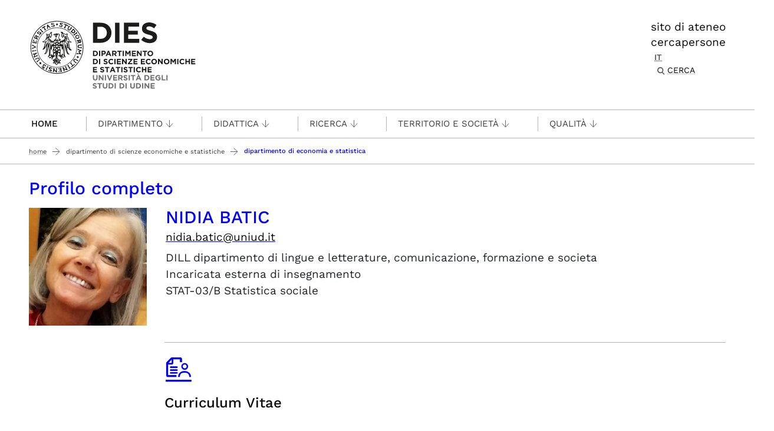

--- FILE ---
content_type: text/html;charset=utf-8
request_url: https://dies.uniud.it/it/cercapersone/personale-accademico/@@cercapersone_detail?person-id=31ace3f6711be7240b5dfb3597d3d710
body_size: 7103
content:
<!DOCTYPE html>
<html xmlns="http://www.w3.org/1999/xhtml" lang="it" data-bs-theme="auto" xml:lang="it">
  <head><meta http-equiv="Content-Type" content="text/html; charset=UTF-8" /><!-- <link rel="stylesheet" href="/++theme++theme-v5-bootstrap/dist/assets/css/bootstrap.min.css" />
        <link rel="stylesheet" href="/++theme++theme-v5-bootstrap/dist/assets/css/app.min.css" /> -->
    <meta charset="utf-8" />
<meta name="viewport" content="width=device-width, initial-scale=1" />
<meta name="description" content="Università degli Studi di Udine - University of Udine" />
<title>Dipartimento di Economia e Statistica — Italiano</title>
<meta name="author" content="" />
<meta name="viewport" content="width=device-width, initial-scale=1" />


<link rel="preconnect" href="https://analytics.uniud.it" />

 
<link rel="preload" href="" as="image" />


<link rel="preload" href="/++theme++theme-v5-bootstrap/dist/assets/css/bootstrap.min.css" as="style" />
<link rel="preload" href="/++theme++theme-v5-bootstrap/dist/assets/css/app.min.css" as="style" />
<link rel="stylesheet" href="/++theme++theme-v5-bootstrap/dist/assets/css/bootstrap.min.css" />
<link rel="stylesheet" href="/++theme++theme-v5-bootstrap/dist/assets/css/app.min.css" />
<link rel="preload" href="/++theme++theme-v5-bootstrap/dist/assets/img/search-icon.svg" as="image" />





  <meta charset="utf-8" /><meta name="twitter:card" content="summary" /><meta property="og:site_name" content="DIES" /><meta property="og:title" content="Dipartimento di Economia e Statistica" /><meta name="twitter:title" content="Dipartimento di Economia e Statistica" /><meta property="og:type" content="website" /><meta property="og:description" content="Personale docente e ricercatore" /><meta name="description" content="Personale docente e ricercatore" /><meta name="twitter:description" content="Personale docente e ricercatore" /><meta property="og:url" content="https://dies.uniud.it/it/cercapersone/personale-accademico" /><meta name="twitter:url" content="https://dies.uniud.it/it/cercapersone/personale-accademico" /><meta property="og:image" content="https://dies.uniud.it/social-logo.png" /><meta name="twitter:image" content="https://dies.uniud.it/social-logo.png" /><meta property="og:image:type" content="image/png" /><meta name="description" content="Personale docente e ricercatore" /><meta name="viewport" content="width=device-width, initial-scale=1.0" /><meta name="generator" content="Plone - https://plone.org/" /></head>
  <body id="visual-portal-wrapper" class="col-content frontend icons-on portaltype-folder section-cercapersone site-it subsection-personale-accademico template-cercapersone_detail thumbs-on userrole-anonymous viewpermission-none has-no-columns" dir="ltr" data-base-url="https://dies.uniud.it/it/cercapersone/personale-accademico" data-view-url="https://dies.uniud.it/it/cercapersone/personale-accademico" data-portal-url="https://dies.uniud.it" data-i18ncatalogurl="https://dies.uniud.it/plonejsi18n" data-pat-pickadate="{&quot;date&quot;: {&quot;selectYears&quot;: 200}, &quot;time&quot;: {&quot;interval&quot;: 5 } }" data-pat-plone-modal="{&quot;actionOptions&quot;: {&quot;displayInModal&quot;: false}}"><a id="skippy" class="sr-only sr-only-focusable" href="#main-content">
  <div class="container">
    <span class="skiplink-text">Passa al contenuto principale</span>
  </div>
</a><header>
  <div class="container">
    <div class="row">
      <div id="logo-container" class="col-lg-3 col-md-12">
        <a id="uniud-logo" href="https://dies.uniud.it/it" title="Italiano">
          <img class="logo" width="223px" height="80px" src="/uniud/@@site-logo" alt="Immagine con logo che riporta il titolo del sito" />
        </a>
      </div>
      <div id="toplinks-container" class="col-lg-9 col-md-12">
        <div class="header-bar">
    
        <div class="header-link">
            <a href="https://www.uniud.it">sito di ateneo</a>
        </div>
    
        <div class="header-link">
            <a href="https://dies.uniud.it/it/cercapersone/cercapersone_dept?afferenza=300065">cercapersone</a>
        </div>
    

          
          
          <div id="language-selector" class="">
        <a href="https://dies.uniud.it/@@multilingual-selector/e810d9c4e2f24a83883f2bae2eec3860/it?person-id=31ace3f6711be7240b5dfb3597d3d710&amp;set_language=it&amp;post_path=/%40%40cercapersone_detail" title="Italiano" class="selected currentLanguage language-it">it</a>
    
        <a href="https://dies.uniud.it/@@multilingual-selector/e810d9c4e2f24a83883f2bae2eec3860/en?person-id=31ace3f6711be7240b5dfb3597d3d710&amp;set_language=en&amp;post_path=/%40%40cercapersone_detail" title="English" class="language-en">en</a>
    </div>
          <div class="search-box"><div class="search-wrapper">
  <button type="button" class="search-link" data-bs-toggle="modal" data-bs-target="#search-reveal">
    <span>Cerca</span>
  </button>
</div>



<div class="modal fade" id="search-reveal" aria-labelledby="search-modal" aria-hidden="true">
  <div class="modal-dialog modal-fullscreen">
    <div class="modal-content align-items-center">
      <div class="col-lg-9">
        <div class="search-header modal-header">
          <h1 id="search-header-title" class="title">Cerca nel sito</h1>
          <button class="close-button" data-close="" aria-label="Close reveal" type="button" data-bs-dismiss="modal">
            <span aria-hidden="true">×</span>
          </button>
        </div>
        <div class="col-lg-12 modal-body">
          <form action="https://dies.uniud.it/it/@@search" id="searchGadget_form" class="search-form-container" onsumbit="setSectionCurrent('modal');" role="search">
            <div class="search-form">
              <input id="searchGadget" type="search" placeholder="Cerca nel sito" tabindex="-1" name="SearchableText" title="Cerca nel sito" class="searchField" />
              <input id="btn-search" class="btn btn-primary btn-search" type="submit" value="Cerca" />
            </div>

            <div id="search-by-section" class="search-options">
              <div class="row">
                <div id="search-options-title" class="search-options-title cell">
                  Esegui la ricerca su sezione:
                </div>
              </div>
              <div id="search-sections-container-modal" class="search-sections-container row">
                <div id="cnt-search-section-all-modal" class="cell col-sm-6 col-md-3">
                  <input type="radio" id="search-section-allsite-modal" name="path" value="" checked="checked" />
                  <label id="lbl-search-section-all-modal" for="search-section-allsite-modal"></label>
                </div>
                <div id="cnt-search-section-current-modal" class="cell col-sm-6 col-md-3">
                  <input type="radio" id="search-section-current-modal" name="path" value="" />
                  <label id="lbl-search-section-current-modal" for="search-section-current-modal"></label>
                </div>
                
                <div id="cnt-search-section-0-modal" class="cell col-sm-6 col-md-3" style="display: none">
                  <input type="radio" id="search-section-0-modal" name="path" value="path-search-section-0" />
                  <label id="lbl-search-section-0-modal" for="search-section-0">Sezione 1</label>
                </div>
                <div id="cnt-search-section-1-modal" class="cell col-sm-6 col-md-3" style="display: none">
                  <input type="radio" id="search-section-1-modal" name="path" value="path-search-section-1" />
                  <label id="lbl-search-section-1-modal" for="search-section-1-modal">Sezione 2</label>
                </div>
                <div id="cnt-search-section-2-modal" class="cell col-sm-6 col-md-3" style="display: none">
                  <input type="radio" id="search-section-2-modal" name="path" value="path-search-section-2" />
                  <label id="lbl-search-section-2-modal" for="search-section-2-modal">Sezione 3</label>
                </div>
                <div id="cnt-search-section-3-modal" class="cell col-sm-6 col-md-3" style="display: none">
                  <input type="radio" id="search-section-3-modal" name="path" value="path-search-section-3" />
                  <label id="lbl-search-section-3-modal" for="search-section-3-modal">Sezione 4</label>
                </div>
                <div id="cnt-search-section-4-modal" class="cell col-sm-6 col-md-3" style="display: none">
                  <input type="radio" id="search-section-4-modal" name="path" value="path-search-section-4" />
                  <label id="lbl-search-section-4-modal" for="search-section-4-modal">Sezione 5</label>
                </div>
                <div id="cnt-search-section-5-modal" class="cell col-sm-6 col-md-3" style="display: none">
                  <input type="radio" id="search-section-5-modal" name="path" value="path-search-section-5" />
                  <label id="lbl-search-section-5-modal" for="search-section-5-modal">Sezione 6</label>
                </div>
              </div>
            </div>
          </form><div id="search-results-wrapper_gadget">
        <div class="documentFirstHeading">Risultati ricerca per <strong id="search-term_gadget"></strong></div>
        <div id="search-results-bar">
            <span id="results-count_gadget"><strong id="search-results-number">0</strong> elementi soddisfano i criteri specificati.</span>
        </div>
        <div id="search-results_gadget"></div>
    </div>
        </div>
      </div>
    </div>
  </div>
</div>
</div>
        </div>
      </div>
    </div>
  </div>
</header><nav id="main-navigation" role="navigation">
  <a href="#" class="menu-mobile menu" title="Mobile menù" aria-label="Mobile menù">
    <span class="line"></span>
    <span class="line"></span>
    <span class="line"></span>
  </a>
  <ul class="main-nav">
      <li class="first-level home" accesskey="h">
        <a class="" href="https://dies.uniud.it/it">Home</a>
      </li>
      <li class="first-level mega-menu">
        <a class="" href="https://dies.uniud.it/it/cercapersone/personale-accademico/cercapersone_dept?afferenza=300065" title="Cercapersone">Cercapersone</a>
        
      </li>
      <li class="first-level mega-menu">
        <a class="noclickable" href="https://dies.uniud.it/it/manual-links/menu/dipartimento" title="Dipartimento">Dipartimento</a>
        <div class="sub-menu">
          <div class="container">
            <div class="row">
              <div class="auto">
                <ul class="sub-menu-lists">
                  <li>
                    <a href="https://dies.uniud.it/it/dipartimento/presentazione" title="Presentazione">Presentazione</a>
                  </li>
                  <li>
                    <a href="https://dies.uniud.it/it/dipartimento/documenti/piano-strategico#page=157" title="Piano strategico 2022_2025">Piano strategico 2022_2025</a>
                  </li>
                </ul>
              </div>
              <div class="auto">
                <ul class="sub-menu-lists">
                  <li>
                    <a href="https://dies.uniud.it/it/dipartimento/contatti" title="Sede e contatti">Sede e contatti</a>
                  </li>
                  <li>
                    <a href="https://dies.uniud.it/it/dipartimento/dove_siamo" title="Dove siamo">Dove siamo</a>
                  </li>
                </ul>
              </div>
              <div class="auto">
                <ul class="sub-menu-lists">
                  <li>
                    <a href="https://dies.uniud.it/it/dipartimento/personale-e-collaboratori" title="Personale">Personale</a>
                  </li>
                  <li>
                    <a href="https://dies.uniud.it/it/dipartimento/organi" title="Organi">Organi</a>
                  </li>
                </ul>
              </div>
              <div class="auto">
                <ul class="sub-menu-lists">
                  <li>
                    <a href="https://dies.uniud.it/it/dipartimento/regolamento" title="Regolamento">Regolamento</a>
                  </li>
                </ul>
              </div>
              <div class="auto">
                <ul class="sub-menu-lists">
                  
                </ul>
              </div>
            </div>
          </div>
        </div>
      </li>
      <li class="first-level mega-menu">
        <a class="noclickable" href="https://dies.uniud.it/it/manual-links/menu/didattica" title="Didattica">Didattica</a>
        <div class="sub-menu">
          <div class="container">
            <div class="row">
              <div class="auto">
                <ul class="sub-menu-lists">
                  <li>
                    <a href="https://dies.uniud.it/it/didattica-dies/lauree-triennali" title="Lauree triennali">Lauree triennali</a>
                  </li>
                </ul>
              </div>
              <div class="auto">
                <ul class="sub-menu-lists">
                  <li>
                    <a href="https://dies.uniud.it/it/didattica-dies/lauree-magistrali" title="Laureee magistrali">Laureee magistrali</a>
                  </li>
                </ul>
              </div>
              <div class="auto">
                <ul class="sub-menu-lists">
                  <li>
                    <a href="https://dies.uniud.it/it/didattica-dies/master_alta_formazione" title="Master e alta formazione">Master e alta formazione</a>
                  </li>
                  <li>
                    <a href="https://dies.uniud.it/it/didattica-dies/seminari_didattica" title="Seminari di didattica">Seminari di didattica</a>
                  </li>
                </ul>
              </div>
              <div class="auto">
                <ul class="sub-menu-lists">
                  <li>
                    <a href="https://dies.uniud.it/it/didattica-dies/dottorati-di-ricerca" title="Dottorati di ricerca">Dottorati di ricerca</a>
                  </li>
                  <li>
                    <a href="https://dies.uniud.it/it/didattica-dies/international-students" title="International Students">International Students</a>
                  </li>
                </ul>
              </div>
              <div class="auto">
                <ul class="sub-menu-lists">
                  
                </ul>
              </div>
            </div>
          </div>
        </div>
      </li>
      <li class="first-level mega-menu">
        <a class="noclickable" href="https://dies.uniud.it/it/manual-links/menu/ricerca" title="Ricerca">Ricerca</a>
        <div class="sub-menu">
          <div class="container">
            <div class="row">
              <div class="auto">
                <ul class="sub-menu-lists">
                  <li>
                    <a href="https://dies.uniud.it/it/didattica-dies/dottorati-di-ricerca" title="Dottorati di ricerca">Dottorati di ricerca</a>
                  </li>
                </ul>
              </div>
              <div class="auto">
                <ul class="sub-menu-lists">
                  <li>
                    <a href="https://dies.uniud.it/it/ricerca/sezioni-di-ricerca" title="Sezioni di ricerca">Sezioni di ricerca</a>
                  </li>
                  <li>
                    <a href="https://dies.uniud.it/it/ricerca/progetti-di-ricerca" title="Progetti di Ricerca">Progetti di Ricerca</a>
                  </li>
                </ul>
              </div>
              <div class="auto">
                <ul class="sub-menu-lists">
                  <li>
                    <a href="https://dies.uniud.it/it/ricerca/gruppi-di-ricerca/gruppi-di-ricerca" title="Gruppi e unità di ricerca">Gruppi e unità di ricerca</a>
                  </li>
                  <li>
                    <a href="https://dies.uniud.it/it/ricerca/altre-strutture-di-ricerca" title="Altre strutture di ricerca">Altre strutture di ricerca</a>
                  </li>
                </ul>
              </div>
              <div class="auto">
                <ul class="sub-menu-lists">
                  <li>
                    <a href="https://dies.uniud.it/it/ricerca/wp-dies" title="Working Papers">Working Papers</a>
                  </li>
                  <li>
                    <a href="https://dies.uniud.it/it/ricerca/seminari_ricerca" title="Seminari di ricerca">Seminari di ricerca</a>
                  </li>
                </ul>
              </div>
              <div class="auto">
                <ul class="sub-menu-lists">
                  
                </ul>
              </div>
            </div>
          </div>
        </div>
      </li>
      <li class="first-level mega-menu">
        <a class="" href="https://dies.uniud.it/it/territorio_societa-1/territorio-e-societa" title="Territorio e Società">Territorio e Società</a>
        
      </li>
      <li class="first-level mega-menu">
        <a class="noclickable" href="https://dies.uniud.it/it/manual-links/menu/qualita" title="Qualità">Qualità</a>
        <div class="sub-menu">
          <div class="container">
            <div class="row">
              <div class="auto">
                <ul class="sub-menu-lists">
                  <li>
                    <a href="https://dies.uniud.it/it/qualita/commissione-paritetica-docenti-studenti" title="Commissione paritetica docenti-studenti">Commissione paritetica docenti-studenti</a>
                  </li>
                </ul>
              </div>
              <div class="auto">
                <ul class="sub-menu-lists">
                  <li>
                    <a href="https://dies.uniud.it/it/qualita/commissione-assicurazione-qualita" title="Commissione assicurazione qualità della ricerca">Commissione assicurazione qualità della ricerca</a>
                  </li>
                </ul>
              </div>
              <div class="auto">
                <ul class="sub-menu-lists">
                  <li>
                    <a href="https://dies.uniud.it/it/qualita/commissione-assicurazione-qualita-corsi-di-studio" title="Commissione assicurazione qualità corsi di studio">Commissione assicurazione qualità corsi di studio</a>
                  </li>
                </ul>
              </div>
              <div class="auto">
                <ul class="sub-menu-lists">
                  <li>
                    <a href="https://dies.uniud.it/it/qualita/qualita_della_formazione" title="Qualità della formazione">Qualità della formazione</a>
                  </li>
                </ul>
              </div>
              <div class="auto">
                <ul class="sub-menu-lists">
                  
                </ul>
              </div>
            </div>
          </div>
        </div>
      </li>
    </ul>
</nav><main class="main-content" id="main-content"><nav class="breadcrumbs-container" aria-label="You are here:" role="navigation">
    <div class="container"><div id="portal-breadcrumbs">

    <ol class="breadcrumbs">
      <li class="breadcrumb-item">
        <a href="https://dies.uniud.it/it">Home</a>
        <span class="separator"></span>
      </li>
      
          <li class="breadcrumb-item">
            <a href="https://dies.uniud.it/it/cercapersone">
               Dipartimento di Scienze Economiche e Statistiche
            </a>
            <span class="separator"></span>
            </li>
      
          <li class="breadcrumb-item">
            
            
            <span id="breadcrumbs-current" class="breadcrumb-item active">Dipartimento di Economia e Statistica</span></li>
      

    </ol>

</div></div>
  </nav><div class="contentwellportlets row" id="portlets-in-header">
  
  
  
</div><div class="container page">
        <div class="row">
            <div class="col-lg-12 col-md-12 cell wrap main">
                <!-- Alert message -->
                <section id="global_statusmessage">
      

      <div>
      </div>
    </section>
                <!-- portlets above content -->
                <div class="contentwellportlets row" id="portlets-above">
  
  
  
</div>
                <div id="content">
                  <header>

                <div id="viewlet-above-content-title"><span id="social-tags-body" itemscope="" itemtype="http://schema.org/WebPage" style="display: none">
  <span itemprop="name">Dipartimento di Economia e Statistica</span>
  <span itemprop="description">Personale docente e ricercatore</span>
  <span itemprop="url">https://dies.uniud.it/it/cercapersone/personale-accademico</span>
  <span itemprop="image">https://dies.uniud.it/@@site-logo/DIES.svg</span>
</span>
</div>

                
            <h1 id="parent-fieldname-title" class="documentFirstHeading">Profilo completo</h1>
        

                <div id="viewlet-below-content-title"><div class="contentwellportlets row" id="portlets-below-title">
  
  
  
</div>






</div>

                

                <div id="viewlet-below-content-description"></div>

              </header><div id="viewlet-above-content-body"></div><div id="content-core">
                
            
                
                    <section class="menu-padded uniud-business-card-listing">
                        <div class="business-card all-details">
                            <div class="row">
                                <div class="col-sm-3 col-md-4 cell photo">
                                    <img alt="Foto contatto" src="https://dies.uniud.it/cercapersone_helper/person_photo?id=31ace3f6711be7240b5dfb3597d3d710" />
                                </div>
                                <div class="col-sm-9 col-md-8 cell heading-details">
                                    <div>
                                        <h1>
                                            NIDIA
                                            BATIC
                                        </h1>
                                    </div>
                                    <div class="primary-details d-none d-md-block">
                                        <div title="Email">
                                            <a class="link-plain" href="mailto:nidia.batic@uniud.it">
                                                <span>nidia.batic@uniud.it</span>
                                            </a>
                                        </div>
                                        <div title="Telefono">
                                            
                                        </div>
                                    </div>
                                    <div class="secondary-details with-icon d-none d-md-block">
                                        <div title="Afferenza">
                                            <span>DILL  </span>
                                            <span class="long-details"> dipartimento di lingue e letterature, comunicazione, formazione e societa</span>
                                        </div>
                                        <div title="Qualifica">
                                            <span>Incaricata esterna di insegnamento</span>
                                        </div>
                                        <div title="Settore disciplinare">
                                            <span>STAT-03/B</span>
                                            <span class="long-details">Statistica sociale</span>
                                        </div>
                                    </div>
                                </div>
                                <div class="row">
                                    <div class="col-sm-12 cell d-block d-md-none">
                                        <div class="primary-details">
                                            <ul>
                                                <li>
                                                    <div title="Email">
                                                        <a class="link-plain" href="mailto:nidia.batic@uniud.it">
                                                            <span>nidia.batic@uniud.it</span>
                                                        </a>
                                                    </div>
                                                    <div title="Telefono">
                                                        
                                                    </div>
                                                </li>
                                            </ul>
                                        </div>
                                        <div class="secondary-details">
                                            <div title="Afferenza">
                                                <ul>
                                                    <li>
                                                        <span>DILL  </span>
                                                        <span class="long-details"> dipartimento di lingue e letterature, comunicazione, formazione e societa</span>
                                                    </li>
                                                </ul>
                                            </div>
                                            <div title="Qualifica">
                                                <ul>
                                                    <li>
                                                        <span>Incaricata esterna di insegnamento</span>
                                                    </li>
                                                </ul>
                                            </div>
                                            <div title="Settore disciplinare">
                                                <ul>
                                                    <li>
                                                        <span>STAT-03/B</span>
                                                        <span class="long-details">Statistica sociale</span>
                                                    </li>
                                                </ul>
                                            </div>
                                        </div>
                                    </div>
                                </div>
                            </div>
                        </div>
                        <div class="business-card other-details">
                            <div class="curriculum">
                                <h2>Curriculum Vitae</h2>
                                <ul class="with-icon">
                                    <li>
                                        <a class="link-plain" href="https://dies.uniud.it/cercapersone_helper/person_cv_ita?id=31ace3f6711be7240b5dfb3597d3d710">
                                            <span>CV italiano</span>
                                        </a>
                                    </li>
                                    <li>
                                        <a class="link-plain" href="https://dies.uniud.it/cercapersone_helper/person_cv_eng?id=31ace3f6711be7240b5dfb3597d3d710">
                                            <span>CV inglese</span>
                                        </a>
                                    </li>
                                </ul>
                            </div>
                            <div class="pubblicazioni">
                                <h2>Pubblicazioni</h2>
                                <ul class="with-icon">
                                    <li>
                                        <a class="link-plain" href="https://air.uniud.it/browse?type=author&amp;order=ASC&amp;rpp=50&amp;authority=rp00790">
                                            <span>Elenco delle pubblicazioni sul sistema IRIS</span>
                                        </a>
                                    </li>
                                </ul>
                            </div>
                            <div class="ricevimento">
                                <h2>Ricevimento e comunicazioni</h2>
                                <ul class="with-icon">
                                    
                                </ul>
                            </div>
                            <div class="ricevimento">
                                <ul class="with-icon">
                                    <li>
                                        <span>In caso di necessità potete contattarmi via mail per fissare un appuntamento in altra data o altro orario (rispondo il prima possibile): nidia.batic@uniud.it</span>
                                        <span>
                                            <a class="link-plain" href="http://www.dies.uniud.it/index.php/batic.html">
                                                
                                                <span>http://www.dies.uniud.it/index.php/batic.html</span>
                                            </a>
                                        </span>
                                    </li>
                                    <li>
                                        <span>Il  ricevimento di giovedì 22 marzo 2018 è sospeso</span>
                                        
                                    </li>
                                    <li>
                                        <span>Gòi studenti del corso di Metodi di analisi statistica applicata sono invitati a mettersi direttamente in contatto con la docente via mail</span>
                                        
                                    </li>
                                    <li>
                                        <span>Il ricevimento del giorno 24 maggio 2018 è sospeso</span>
                                        
                                    </li>
                                    <li>
                                        <span>Il ricevimento del 24/01/2019 è sospeso. </span>
                                        
                                    </li>
                                    <li>
                                        <span>Il ricevimento del giorno 9 maggio 2019 è sospeso</span>
                                        
                                    </li>
                                    <li>
                                        <span>Il ricevimento dei giorni 16 e 23 maggio è sospeso.</span>
                                        
                                    </li>
                                </ul>
                            </div>
                            
                            
                            
                                <div class="gruppi-di-ricerca">
                                    <h2>Gruppi di ricerca</h2>
                                    
                                    <ul class="with-icon">
                                        <li>
                                            <span>Componente del gruppo: </span>
                                            <span>
                                                <a class="link-plain" href="https://dies.uniud.it/it/cercapersone/personale-accademico/@@gruppo-ricerca?group-id=5194">Dinamiche demografiche e sociali tra passato e presente</a>
                                            </span>
                                        </li>
                                    </ul>
                                </div>
                            
                            
                            <div class="web">
                                <h2>Web</h2>
                                <ul class="with-icon">
                                    
                                    <li>
                                        <span>
                                            <a href="https://people.uniud.it/moreinfo/31ace3f6711be7240b5dfb3597d3d710">Sito personale People@uniud</a>
                                        </span>
                                    </li>
                                </ul>
                            </div>
                        </div>
                    </section>
                
            
        
              </div><div id="viewlet-below-content-body">







</div><footer>
              <div id="viewlet-below-content">

<div class="documentByLine" id="uniudine-document-byline">

  

  

</div>

<div class="contentwellportlets row" id="portlets-below">
  
  
  
</div>



<div class="uniud-bar-wrapper">
  <div class="uniud-social">
    <div class="share-with">
        <span class="share-label">Condividi</span>
        <a href="https://www.facebook.com/sharer/sharer.php?u=https://dies.uniud.it/it/cercapersone/personale-accademico" rel="noopener" title="Facebook" target="_blank"><i class="icon facebook">facebook</i></a>
        <a href="https://x.com/intent/post?url=https://dies.uniud.it/it/cercapersone/personale-accademico&amp;text=Dipartimento di Economia e Statistica" rel="noopener" title="X.com" target="_blank"><i class="icon twitter">x.com</i></a>
        <a href="https://www.linkedin.com/sharing/share-offsite/?url=https://dies.uniud.it/it/cercapersone/personale-accademico" rel="noopener" title="LinkedIn" target="_blank"><i class="icon linkedin">linkedin</i></a>
    </div>
</div>

  <div class="ratings-wrapper"></div>
  
  
  <div id="uniud-support-bar" class="uniud-support">
    <div class="sysaid-request">
        <a href="#" class="link" title="Support" id="sysaid-button">
            <span>Supporto</span><i class="icon support">support</i>
           
        </a>
    </div>
</div>

</div>


</div>
            </footer>
                </div>
                <!-- <xsl:apply-templates css:select="#viewlet-below-content" /> -->
              </div>
            
        </div>
    </div><div class="container" id="portlets-prefooter">
  <div class="contentwellportlets row grid-padding-x">
    
    
    
  </div>

  
</div></main><div id="footer-social-bar" class="social social-gray">
    <div class="container">
        <div class="row">
            <div class="social-icons">
                <a rel="noopener" title="facebook" target="_blank" href="https://www.facebook.com/pages/Universita-degli-Studi-di-Udine/100491726672336" class="">
                    <i class="icon facebook">facebook</i>
                </a>
                <a rel="noopener" title="x.com" target="_blank" href="https://x.com/uniud" class="">
                    <i class="icon twitter"></i>
                </a>
                <a rel="noopener" title="linkedin" target="_blank" href="https://it.linkedin.com/school/universit%C3%A0-degli-studi-di-udine/" class="">
                    <i class="icon linkedin"></i>
                </a>
                <a rel="noopener" title="youtube" target="_blank" href="https://www.youtube.com/user/UniversitaUdine" class="">
                    <i class="icon youtube"></i>
                </a>
                <a rel="noopener" title="instagram" target="_blank" href="https://www.instagram.com/universitadiudine/" class="">
                    <i class="icon instagram"></i>
                </a>
                <a rel="noopener" title="play uniud" target="_blank" href="https://www.youtube.com/c/PlayUniud" class="">
                    <i class="icon play-uniud"></i>
                </a>
                <a rel="noopener" title="whatsapp" target="_blank" href="https://wa.me/393357794143" class="">
                    <i class="icon whatsapp"></i>
                </a>
                <a rel="noopener" title="telegram" target="_blank" href="https://t.me/orientauniud" class="">
                    <i class="icon telegram"></i>
                </a>
                <a rel="noopener" title="tiktok" target="_blank" href="https://www.tiktok.com/@uniudine?lang=it-IT" class="">
                    <i class="icon tiktok"></i>
                </a>
            </div>
        </div>
    </div>
</div><footer>
  <div class="footer-contacts">
    <div class="container">
      <div class="row px-row">
        <div class="col-lg-3 cell">
          <img class="logo" width="223px" height="80px" src="/uniud/@@site-logo" alt="Immagine con logo che riporta il titolo del sito" />
        </div>
        <div class="col-lg-9 cell">
          <div class="row px-row">
            <div class="col-lg-3 col-md-6 cell">
              <ul class="footer-link first">
                  <li id="footer-action-address-street">
                      
                      
                      <span>via Tomadini, 30/a</span>
                      
                  </li>
                  <li id="footer-action-address-city">
                      
                      
                      <span>33100 Udine</span>
                      
                  </li>
                  <li id="footer-action-phone">
                      
                      
                      <span>Tel. 0432 24 9380</span>
                      
                  </li>
                  <li id="footer-action-piva">
                      
                      
                      <span>p.i. 01071600306</span>
                      
                  </li>
                  <li id="footer-action-cf">
                      
                      
                      <span>c.f. 80014550307</span>
                      
                  </li>
            </ul>
            </div>
            <div class="col-lg-3 col-md-6 cell">
              <ul class="footer-link second">
                  <li id="footer-action-pec">
                      
                      <a href="mailto:amce@postacert.uniud.it" title="">PEC: amce@postacert.uniud.it</a>
                      
                      
                  </li>
                  <li id="footer-action-albo-ufficiale-ateneo">
                      
                      <a href="https://www.uniud.it/it/albo-ufficiale" title="">Albo ufficiale</a>
                      
                      
                  </li>
                  <li id="footer-action-sito-di-ateneo">
                      
                      <a href="https://www.uniud.it/it" title="">Sito di Ateneo</a>
                      
                      
                  </li>
            
                <li id="cookie-config">
                    <a href="#" title="Impostazione cookie / cookies configuration" data-cc="c-settings" aria-haspopup="dialog"> Config. cookie</a>
                </li>
            </ul>
            </div>
            <div class="col-lg-3 col-md-6 cell">
              <ul class="footer-link third">
                  <li id="footer-action-editor-login">
                      
                      <a href="/it/login" title="">Accesso editor</a>
                      
                      
                  </li>
                  <li id="footer-action-accessibilita">
                      
                      <a href="/uniud/resolveuid/5e1135750b164f5d926c7f4d8d4cbc4c" title="">Accessibilità</a>
                      
                      
                  </li>
                  <li id="footer-action-area-riservata">
                      
                      <a href="/uniud/resolveuid/19747f55c0604d989a4c508ebea12df5" title="">Area riservata</a>
                      
                      
                  </li>
            </ul>
            </div>
            <div class="col-lg-3 col-md-6 cell">
              <ul class="footer-link fourth">
                  
            </ul>
            </div>
          </div>
        </div>
      </div>
    </div>
  </div>

  <div id="footer-brands-section" class="footer-brands">
    <div class="container">
      <div class="row">
        <div class="col-lg-12 brands">
        
    </div>
      </div>
    </div>
  </div>
</footer><script src="/++theme++theme-v5-bootstrap/dist/assets/js/app.bundle.js"></script><script src="/++theme++theme-v5-bootstrap/dist/assets/js/bootstrap.min.js"></script><script type="text/javascript">
        jQuery(function($){
            if (typeof($.datepicker) != "undefined"){
              $.datepicker.setDefaults(
                jQuery.extend($.datepicker.regional['it'],
                {dateFormat: 'dd/mm/yy'}));
            }
        });
        </script><script>
var logo=document.querySelector("#uniud-logo > img");
logo.style.height = '120px';
logo.style.width = 'auto';

var footer_logo = document.querySelector("#visual-portal-wrapper > footer > div.footer-contacts > div > div > div.large-3.cell > img");
footer_logo.style.height = '120px';
footer_logo.style.width = 'auto';

</script><script>
var _mtm = window._mtm = window._mtm || [];
_mtm.push({'mtm.startTime': (new Date().getTime()), 'event': 'mtm.Start'});
var d=document, g=d.createElement('script'), s=d.getElementsByTagName('script')[0];
g.async=true; g.src='https://analytics.uniud.it/js/container_9lsrcb2T.js'; s.parentNode.insertBefore(g,s);
</script><script src="/uniud/++theme++theme-v5-bootstrap/dist/assets/js/uniud_external/cookie-panel-init.js"></script><script type="text/plain" data-cookiecategory="analytics">
    pushStartCategory("analytics");
</script><script type="text/plain" data-cookiecategory="targeting-facebook">
    pushStartCategory('targeting-facebook');
</script><script type="text/plain" data-cookiecategory="targeting-linkedin">
    pushStartCategory("targeting-linkedin");
</script><script type="text/javascript">
//Temporary disabling english language
var x = document.querySelector("#language-selector > a.language-en");
x.style.display = "none";
</script>


<!-- Matomo Tag Manager -->

<!-- End Matomo Tag Manager -->

<!-- cookie-panel-init should be no deferred or asynced -->



<!-- test custom event -->






</body>
</html>

--- FILE ---
content_type: image/svg+xml
request_url: https://dies.uniud.it/uniud/@@site-logo
body_size: 46374
content:
<?xml version="1.0" encoding="utf-8"?>
<!-- Generator: Adobe Illustrator 27.3.1, SVG Export Plug-In . SVG Version: 6.00 Build 0)  -->
<svg version="1.1" id="Livello_1" xmlns="http://www.w3.org/2000/svg" xmlns:xlink="http://www.w3.org/1999/xlink" x="0px" y="0px"
	 viewBox="0 0 538.6 226.8" style="enable-background:new 0 0 538.6 226.8;" xml:space="preserve">
<style type="text/css">
	.st0{fill:#1C1C1B;}
	.st1{fill:#6F6F6E;}
	.st2{fill:#1B1B1A;}
</style>
<g>
	<g>
		<path class="st0" d="M205.4,10.6h25.1c20.2,0,34.2,13.9,34.2,32v0.2c0,18.1-14,32.2-34.2,32.2h-25.1V10.6z M219.6,23.4v38.8h10.9
			c11.6,0,19.4-7.8,19.4-19.2v-0.2c0-11.4-7.8-19.4-19.4-19.4H219.6z"/>
		<path class="st0" d="M276.2,10.6h14.2V75h-14.2V10.6z"/>
		<path class="st0" d="M304.6,10.6h48.6v12.6h-34.5v13.1H349v12.6h-30.4v13.5h35V75h-49V10.6z"/>
		<path class="st0" d="M360,65.6l8.4-10c5.8,4.8,11.9,7.8,19.2,7.8c5.8,0,9.3-2.3,9.3-6.1v-0.2c0-3.6-2.2-5.4-13-8.2
			c-13-3.3-21.3-6.9-21.3-19.7v-0.2c0-11.7,9.4-19.4,22.5-19.4c9.4,0,17.4,2.9,23.9,8.2l-7.4,10.7c-5.7-4-11.3-6.3-16.7-6.3
			s-8.3,2.5-8.3,5.6V28c0,4.2,2.8,5.6,13.9,8.5c13.1,3.4,20.4,8.1,20.4,19.3v0.2c0,12.8-9.8,20-23.6,20
			C377.6,75.9,367.7,72.5,360,65.6z"/>
	</g>
	<g>
		<path class="st0" d="M205.5,100.6h6.7c5.4,0,9.1,3.7,9.1,8.5v0c0,4.8-3.7,8.6-9.1,8.6h-6.7V100.6z M209.2,104v10.3h2.9
			c3.1,0,5.2-2.1,5.2-5.1v0c0-3-2.1-5.2-5.2-5.2H209.2z"/>
		<path class="st0" d="M224.8,100.6h3.8v17.2h-3.8V100.6z"/>
		<path class="st0" d="M232.9,100.6h7c4.1,0,6.6,2.4,6.6,5.9v0c0,4-3.1,6-6.9,6h-2.9v5.1h-3.8V100.6z M239.6,109.3
			c1.9,0,3-1.1,3-2.6v0c0-1.7-1.2-2.6-3.1-2.6h-2.9v5.2H239.6z"/>
		<path class="st0" d="M253.4,100.5h3.5l7.4,17.3h-3.9l-1.6-3.8h-7.3l-1.6,3.8H246L253.4,100.5z M257.4,110.6l-2.3-5.6l-2.3,5.6
			H257.4z"/>
		<path class="st0" d="M266.9,100.6h7.8c2.2,0,3.9,0.6,5,1.7c1,1,1.5,2.3,1.5,3.9v0c0,2.8-1.5,4.5-3.7,5.3l4.2,6.1h-4.4l-3.7-5.5h-3
			v5.5h-3.8V100.6z M274.5,109c1.8,0,2.9-1,2.9-2.4v0c0-1.6-1.1-2.5-3-2.5h-3.7v4.9H274.5z"/>
		<path class="st0" d="M288.6,104.1h-5.2v-3.5h14.2v3.5h-5.2v13.7h-3.8V104.1z"/>
		<path class="st0" d="M300.6,100.6h3.8v17.2h-3.8V100.6z"/>
		<path class="st0" d="M308.7,100.6h4.1l4.5,7.3l4.5-7.3h4.1v17.2h-3.7v-11.2l-4.8,7.3h-0.1l-4.8-7.3v11.1h-3.7V100.6z"/>
		<path class="st0" d="M330,100.6h12.9v3.4h-9.2v3.5h8.1v3.4h-8.1v3.6h9.3v3.4H330V100.6z"/>
		<path class="st0" d="M346.4,100.6h3.5l8,10.6v-10.6h3.7v17.2h-3.2l-8.3-10.9v10.9h-3.7V100.6z"/>
		<path class="st0" d="M369.7,104.1h-5.2v-3.5h14.2v3.5h-5.2v13.7h-3.8V104.1z"/>
		<path class="st0" d="M380.1,109.3L380.1,109.3c0-4.9,3.8-8.9,9.1-8.9s9.1,3.9,9.1,8.8v0c0,4.9-3.8,8.9-9.1,8.9
			S380.1,114.1,380.1,109.3z M394.4,109.3L394.4,109.3c0-3-2.2-5.4-5.2-5.4s-5.1,2.4-5.1,5.3v0c0,2.9,2.2,5.4,5.2,5.4
			C392.3,114.6,394.4,112.2,394.4,109.3z"/>
		<path class="st0" d="M205.5,126.6h6.7c5.4,0,9.1,3.7,9.1,8.5v0c0,4.8-3.7,8.6-9.1,8.6h-6.7V126.6z M209.2,130v10.3h2.9
			c3.1,0,5.2-2.1,5.2-5.1v0c0-3-2.1-5.2-5.2-5.2H209.2z"/>
		<path class="st0" d="M224.8,126.6h3.8v17.2h-3.8V126.6z"/>
		<path class="st0" d="M239,141.3l2.2-2.7c1.5,1.3,3.2,2.1,5.1,2.1c1.5,0,2.5-0.6,2.5-1.6v0c0-1-0.6-1.4-3.5-2.2
			c-3.5-0.9-5.7-1.8-5.7-5.2v0c0-3.1,2.5-5.2,6-5.2c2.5,0,4.6,0.8,6.4,2.2l-2,2.8c-1.5-1.1-3-1.7-4.5-1.7c-1.4,0-2.2,0.7-2.2,1.5v0
			c0,1.1,0.7,1.5,3.7,2.3c3.5,0.9,5.4,2.2,5.4,5.1v0c0,3.4-2.6,5.3-6.3,5.3C243.7,144,241.1,143.1,239,141.3z"/>
		<path class="st0" d="M255.1,135.3L255.1,135.3c0-4.9,3.7-8.9,8.9-8.9c3.2,0,5.2,1.1,6.8,2.6l-2.4,2.8c-1.3-1.2-2.7-1.9-4.4-1.9
			c-2.9,0-5,2.4-5,5.3v0c0,2.9,2,5.4,5,5.4c2,0,3.2-0.8,4.5-2l2.4,2.4c-1.8,1.9-3.7,3.1-7,3.1C258.9,144.1,255.1,140.2,255.1,135.3z
			"/>
		<path class="st0" d="M274.1,126.6h3.8v17.2h-3.8V126.6z"/>
		<path class="st0" d="M282.2,126.6h12.9v3.4H286v3.5h8.1v3.4H286v3.6h9.3v3.4h-13.1V126.6z"/>
		<path class="st0" d="M298.6,126.6h3.5l8,10.6v-10.6h3.7v17.2h-3.2l-8.3-10.9v10.9h-3.7V126.6z"/>
		<path class="st0" d="M317.5,140.9l9.4-11h-9.1v-3.3h14v2.9l-9.4,11h9.4v3.3h-14.3V140.9z"/>
		<path class="st0" d="M335.3,126.6h12.9v3.4h-9.2v3.5h8.1v3.4h-8.1v3.6h9.3v3.4h-13.1V126.6z"/>
		<path class="st0" d="M359.1,126.6H372v3.4h-9.2v3.5h8.1v3.4h-8.1v3.6h9.3v3.4h-13.1V126.6z"/>
		<path class="st0" d="M374.7,135.3L374.7,135.3c0-4.9,3.7-8.9,8.9-8.9c3.2,0,5.2,1.1,6.8,2.6l-2.4,2.8c-1.3-1.2-2.7-1.9-4.4-1.9
			c-2.9,0-5,2.4-5,5.3v0c0,2.9,2,5.4,5,5.4c2,0,3.2-0.8,4.5-2l2.4,2.4c-1.8,1.9-3.7,3.1-7,3.1C378.5,144.1,374.7,140.2,374.7,135.3z
			"/>
		<path class="st0" d="M392.3,135.3L392.3,135.3c0-4.9,3.8-8.9,9.1-8.9s9.1,3.9,9.1,8.8v0c0,4.9-3.8,8.9-9.1,8.9
			S392.3,140.1,392.3,135.3z M406.6,135.3L406.6,135.3c0-3-2.2-5.4-5.2-5.4s-5.1,2.4-5.1,5.3v0c0,2.9,2.2,5.4,5.2,5.4
			C404.5,140.6,406.6,138.2,406.6,135.3z"/>
		<path class="st0" d="M413.9,126.6h3.5l8,10.6v-10.6h3.7v17.2h-3.2l-8.3-10.9v10.9h-3.7V126.6z"/>
		<path class="st0" d="M432.5,135.3L432.5,135.3c0-4.9,3.8-8.9,9.1-8.9s9.1,3.9,9.1,8.8v0c0,4.9-3.8,8.9-9.1,8.9
			S432.5,140.1,432.5,135.3z M446.8,135.3L446.8,135.3c0-3-2.2-5.4-5.2-5.4s-5.1,2.4-5.1,5.3v0c0,2.9,2.2,5.4,5.2,5.4
			C444.7,140.6,446.8,138.2,446.8,135.3z"/>
		<path class="st0" d="M454.1,126.6h4.1l4.5,7.3l4.5-7.3h4.1v17.2h-3.7v-11.2l-4.8,7.3h-0.1l-4.8-7.3v11.1h-3.7V126.6z"/>
		<path class="st0" d="M475.5,126.6h3.8v17.2h-3.8V126.6z"/>
		<path class="st0" d="M482.8,135.3L482.8,135.3c0-4.9,3.7-8.9,8.9-8.9c3.2,0,5.2,1.1,6.8,2.6l-2.4,2.8c-1.3-1.2-2.7-1.9-4.4-1.9
			c-2.9,0-5,2.4-5,5.3v0c0,2.9,2,5.4,5,5.4c2,0,3.2-0.8,4.5-2l2.4,2.4c-1.8,1.9-3.7,3.1-7,3.1C486.6,144.1,482.8,140.2,482.8,135.3z
			"/>
		<path class="st0" d="M501.7,126.6h3.8v6.8h7v-6.8h3.8v17.2h-3.8v-6.9h-7v6.9h-3.8V126.6z"/>
		<path class="st0" d="M520.3,126.6h12.9v3.4H524v3.5h8.1v3.4H524v3.6h9.3v3.4h-13.1V126.6z"/>
		<path class="st0" d="M205.5,152.6h12.9v3.4h-9.2v3.5h8.1v3.4h-8.1v3.6h9.3v3.4h-13.1V152.6z"/>
		<path class="st0" d="M228.1,167.3l2.2-2.7c1.5,1.3,3.2,2.1,5.1,2.1c1.5,0,2.5-0.6,2.5-1.6v0c0-1-0.6-1.4-3.5-2.2
			c-3.5-0.9-5.7-1.8-5.7-5.2v0c0-3.1,2.5-5.2,6-5.2c2.5,0,4.6,0.8,6.4,2.2l-2,2.8c-1.5-1.1-3-1.7-4.5-1.7s-2.2,0.7-2.2,1.5v0
			c0,1.1,0.7,1.5,3.7,2.3c3.5,0.9,5.4,2.2,5.4,5.1v0c0,3.4-2.6,5.3-6.3,5.3C232.7,170,230.1,169.1,228.1,167.3z"/>
		<path class="st0" d="M248.9,156.1h-5.2v-3.5h14.2v3.5h-5.2v13.7h-3.8V156.1z"/>
		<path class="st0" d="M266.7,152.5h3.5l7.4,17.3h-3.9l-1.6-3.8h-7.3l-1.6,3.8h-3.8L266.7,152.5z M270.6,162.6l-2.3-5.6l-2.3,5.6
			H270.6z"/>
		<path class="st0" d="M284.1,156.1h-5.2v-3.5h14.2v3.5h-5.2v13.7h-3.8V156.1z"/>
		<path class="st0" d="M296.2,152.6h3.8v17.2h-3.8V152.6z"/>
		<path class="st0" d="M303.1,167.3l2.2-2.7c1.5,1.3,3.2,2.1,5.1,2.1c1.5,0,2.5-0.6,2.5-1.6v0c0-1-0.6-1.4-3.5-2.2
			c-3.5-0.9-5.7-1.8-5.7-5.2v0c0-3.1,2.5-5.2,6-5.2c2.5,0,4.6,0.8,6.4,2.2l-2,2.8c-1.5-1.1-3-1.7-4.5-1.7c-1.4,0-2.2,0.7-2.2,1.5v0
			c0,1.1,0.7,1.5,3.7,2.3c3.5,0.9,5.4,2.2,5.4,5.1v0c0,3.4-2.6,5.3-6.3,5.3C307.8,170,305.1,169.1,303.1,167.3z"/>
		<path class="st0" d="M323.9,156.1h-5.2v-3.5h14.2v3.5h-5.2v13.7h-3.8V156.1z"/>
		<path class="st0" d="M336,152.6h3.8v17.2H336V152.6z"/>
		<path class="st0" d="M343.3,161.3L343.3,161.3c0-4.9,3.7-8.9,8.9-8.9c3.2,0,5.2,1.1,6.8,2.6l-2.4,2.8c-1.3-1.2-2.7-1.9-4.4-1.9
			c-2.9,0-5,2.4-5,5.3v0c0,2.9,2,5.4,5,5.4c2,0,3.2-0.8,4.5-2l2.4,2.4c-1.8,1.9-3.7,3.1-7,3.1C347,170.1,343.3,166.2,343.3,161.3z"
			/>
		<path class="st0" d="M362.1,152.6h3.8v6.8h7v-6.8h3.8v17.2h-3.8v-6.9h-7v6.9h-3.8V152.6z"/>
		<path class="st0" d="M380.7,152.6h12.9v3.4h-9.2v3.5h8.1v3.4h-8.1v3.6h9.3v3.4h-13.1V152.6z"/>
		<path class="st1" d="M205.2,188.4v-9.8h3.8v9.7c0,2.8,1.4,4.2,3.7,4.2c2.3,0,3.7-1.4,3.7-4.1v-9.8h3.8v9.7c0,5.2-2.9,7.7-7.5,7.7
			S205.2,193.5,205.2,188.4z"/>
		<path class="st1" d="M224,178.6h3.5l8,10.6v-10.6h3.7v17.2H236l-8.3-10.9v10.9H224V178.6z"/>
		<path class="st1" d="M243.5,178.6h3.8v17.2h-3.8V178.6z"/>
		<path class="st1" d="M250.1,178.6h4.2l4.5,12.1l4.5-12.1h4.1l-6.9,17.3H257L250.1,178.6z"/>
		<path class="st1" d="M270,178.6h12.9v3.4h-9.2v3.5h8.1v3.4h-8.1v3.6h9.3v3.4H270V178.6z"/>
		<path class="st1" d="M286.4,178.6h7.8c2.2,0,3.9,0.6,5,1.7c1,1,1.5,2.3,1.5,3.9v0c0,2.8-1.5,4.5-3.7,5.3l4.2,6.1h-4.4l-3.7-5.5h-3
			v5.5h-3.8V178.6z M294,187c1.8,0,2.9-1,2.9-2.4v0c0-1.6-1.1-2.5-3-2.5h-3.7v4.9H294z"/>
		<path class="st1" d="M302.9,193.3l2.2-2.7c1.5,1.3,3.2,2.1,5.1,2.1c1.5,0,2.5-0.6,2.5-1.6v0c0-1-0.6-1.4-3.5-2.2
			c-3.5-0.9-5.7-1.8-5.7-5.2v0c0-3.1,2.5-5.2,6-5.2c2.5,0,4.6,0.8,6.4,2.2l-2,2.8c-1.5-1.1-3-1.7-4.5-1.7c-1.4,0-2.2,0.7-2.2,1.5v0
			c0,1.1,0.7,1.5,3.7,2.3c3.5,0.9,5.4,2.2,5.4,5.1v0c0,3.4-2.6,5.3-6.3,5.3C307.6,196,305,195.1,302.9,193.3z"/>
		<path class="st1" d="M319.9,178.6h3.8v17.2h-3.8V178.6z"/>
		<path class="st1" d="M332,182.1h-5.2v-3.5H341v3.5h-5.2v13.7H332V182.1z"/>
		<path class="st1" d="M349.8,178.5h3.5l7.4,17.3h-3.9l-1.6-3.8h-7.3l-1.6,3.8h-3.8L349.8,178.5z M350.2,177l-3.3-2.5l3.2-1.4l3,3.8
			H350.2z M353.7,188.6l-2.3-5.6l-2.3,5.6H353.7z"/>
		<path class="st1" d="M370.6,178.6h6.7c5.4,0,9.1,3.7,9.1,8.5v0c0,4.8-3.7,8.6-9.1,8.6h-6.7V178.6z M374.3,182v10.3h2.9
			c3.1,0,5.2-2.1,5.2-5.1v0c0-3-2.1-5.2-5.2-5.2H374.3z"/>
		<path class="st1" d="M389.7,178.6h12.9v3.4h-9.2v3.5h8.1v3.4h-8.1v3.6h9.3v3.4h-13.1V178.6z"/>
		<path class="st1" d="M405.4,187.3L405.4,187.3c0-4.9,3.8-8.9,9-8.9c3.1,0,5,0.8,6.7,2.4l-2.4,2.9c-1.3-1.1-2.5-1.7-4.5-1.7
			c-2.7,0-4.9,2.4-4.9,5.3v0c0,3.1,2.2,5.4,5.2,5.4c1.4,0,2.6-0.3,3.6-1v-2.5h-3.8v-3.3h7.4v7.5c-1.8,1.5-4.2,2.7-7.3,2.7
			C409.1,196.1,405.4,192.3,405.4,187.3z"/>
		<path class="st1" d="M425.4,178.6h3.8v13.7h8.6v3.4h-12.3V178.6z"/>
		<path class="st1" d="M440.7,178.6h3.8v17.2h-3.8V178.6z"/>
		<path class="st1" d="M204.3,219.3l2.2-2.7c1.5,1.3,3.2,2.1,5.1,2.1c1.5,0,2.5-0.6,2.5-1.6v0c0-1-0.6-1.4-3.5-2.2
			c-3.5-0.9-5.7-1.8-5.7-5.2v0c0-3.1,2.5-5.2,6-5.2c2.5,0,4.6,0.8,6.4,2.2l-2,2.8c-1.5-1.1-3-1.7-4.5-1.7s-2.2,0.7-2.2,1.5v0
			c0,1.1,0.7,1.5,3.7,2.3c3.5,0.9,5.4,2.2,5.4,5.1v0c0,3.4-2.6,5.3-6.3,5.3C209,222,206.4,221.1,204.3,219.3z"/>
		<path class="st1" d="M225.1,208.1h-5.2v-3.5h14.2v3.5h-5.2v13.7h-3.8V208.1z"/>
		<path class="st1" d="M236.8,214.4v-9.8h3.8v9.7c0,2.8,1.4,4.2,3.7,4.2c2.3,0,3.7-1.4,3.7-4.1v-9.8h3.8v9.7c0,5.2-2.9,7.7-7.5,7.7
			S236.8,219.5,236.8,214.4z"/>
		<path class="st1" d="M255.5,204.6h6.7c5.4,0,9.1,3.7,9.1,8.5v0c0,4.8-3.7,8.6-9.1,8.6h-6.7V204.6z M259.3,208v10.3h2.9
			c3.1,0,5.2-2.1,5.2-5.1v0c0-3-2.1-5.2-5.2-5.2H259.3z"/>
		<path class="st1" d="M274.9,204.6h3.8v17.2h-3.8V204.6z"/>
		<path class="st1" d="M290.3,204.6h6.7c5.4,0,9.1,3.7,9.1,8.5v0c0,4.8-3.7,8.6-9.1,8.6h-6.7V204.6z M294.1,208v10.3h2.9
			c3.1,0,5.2-2.1,5.2-5.1v0c0-3-2.1-5.2-5.2-5.2H294.1z"/>
		<path class="st1" d="M309.6,204.6h3.8v17.2h-3.8V204.6z"/>
		<path class="st1" d="M324.8,214.4v-9.8h3.8v9.7c0,2.8,1.4,4.2,3.7,4.2c2.3,0,3.7-1.4,3.7-4.1v-9.8h3.8v9.7c0,5.2-2.9,7.7-7.5,7.7
			S324.8,219.5,324.8,214.4z"/>
		<path class="st1" d="M343.6,204.6h6.7c5.4,0,9.1,3.7,9.1,8.5v0c0,4.8-3.7,8.6-9.1,8.6h-6.7V204.6z M347.3,208v10.3h2.9
			c3.1,0,5.2-2.1,5.2-5.1v0c0-3-2.1-5.2-5.2-5.2H347.3z"/>
		<path class="st1" d="M362.9,204.6h3.8v17.2h-3.8V204.6z"/>
		<path class="st1" d="M370.9,204.6h3.5l8,10.6v-10.6h3.7v17.2H383l-8.3-10.9v10.9h-3.7V204.6z"/>
		<path class="st1" d="M390.3,204.6h12.9v3.4H394v3.5h8.1v3.4H394v3.6h9.3v3.4h-13.1V204.6z"/>
	</g>
	<g>
		<path class="st2" d="M109.6,12.3c0.4,1.3-1.1,2.1-1.9,2.7c-1.4-0.9-2.8-2.7-4.6-1.5c-0.6,0.2-0.2,0.9-0.3,1.3
			c1.6,1.6,4.6,1.9,5,4.2c0.4,2.1-0.3,4.1-2.2,5c-3.7,2-5.7-3.5-9.6-1.1c0.4-1.4,1.5-2.4,2.2-3.7c2.4,0.3,3.1,3.2,6,2.5
			c0.7-0.7,1.9-1.7,0.9-2.7c-2-1.6-5.9-1.7-5.7-5.1c-0.6-1.4,0.8-2,1.2-3C103.8,9.8,106.4,12.3,109.6,12.3"/>
		<path class="st2" d="M74.7,11.7c1.9-0.6,4.4,1.2,6.2-0.5c0.6,1.4-0.9,2.1-0.9,3.3c-1.7-0.7-3.9-2.1-5.6-0.5
			c-0.5,1.2,0.9,1.8,1.7,1.9c2.6,0.1,5.6,0.6,6.7,3.2c0.7,2-0.8,3.4-2.2,4.3c-2.7,1.9-5.5-2.2-7.5,1.2l-0.7,0
			c-0.3-1.6,0.4-2.9,0.6-4.3c2.1,0.3,4.6,3,6.6,0.5c0.2-0.9,0.1-1.2-0.4-2c-2.5-1.9-7.7,0.3-8-4.1c-0.5-1.4,0.5-2.5,1.6-3
			C73.5,12,74.3,11.4,74.7,11.7"/>
		<path class="st2" d="M93.2,16.9c-2,0-1.6,3.1-3.9,2.4c-0.1-1.9-4.3-3-1.7-4.2l2.6-3C91.5,13.2,93,14.9,93.2,16.9"/>
		<path class="st2" d="M124.5,18.2c0.7,0.7,2,1.2,1,2.3l-1.6,1.7c-1.3-0.6-1.6-3.1-3.7-2.6c-1.6,2.7-3.9,5.6-2.8,9
			c-2.4,0.4-3.8-1.7-6-1.8c0.1-1.7,2.7-0.7,2.9-2.7c0.9-2.2,2.9-4.4,2.5-6.6c-1.3-1.4-3.1-1.3-5-1.2c-0.4-1.2,0.8-1.8,1.3-2.7
			C117.4,14.2,120.7,16.9,124.5,18.2"/>
		<path class="st2" d="M53.2,22.4l0,1c-1.6-0.4-2.9,0.7-3.6,1.7c0.9,2.7,2.7,5.9,5.7,6.8l0,0.7c-1.7,0.9-3.2,2.5-5.2,2.7
			c1.2-3.4-1.5-6-3.5-8.5c-2.7-0.9-2.9,5.3-4.9,0.8l0-1l8.8-5.8C52.1,20.3,52.5,21.4,53.2,22.4"/>
		<path class="st2" d="M61.4,22.2l-0.3,0.3c-0.7-0.4-0.8-1.1-0.4-1.6C61,21.1,61.7,21.6,61.4,22.2 M69.8,26
			c-1.2-1.2-3.5-2.6-4.4-4.2c-2-2-4.2-5.6-7-5.4c-0.4,3.3-0.3,7.2,0.2,10.5c-0.2,1.3-0.8,2.3-0.9,3.6c1.6-0.1,3-0.6,4.3-1.4
			c0.2-1-0.9-1.3-1.4-1.9c0-0.7-0.1-1.4,0.3-2c1.2-0.1,1.8-1.6,3.3-1.1c1.2,0.8,1.5,1.9,1.4,3.3C66.9,26.9,68.6,27,69.8,26"/>
		<path class="st2" d="M131.9,23c-3.2,1.2-5.1,4.7-5.1,8c0.5,1.3,1.9,1.9,3.3,1.6c2-2.2,3.9-4.5,4.4-7.3l0.7-0.7
			c1.1,1.2,3.4,1.6,3.4,3.6c-4.5,0.7-4.2,7.2-9.1,7.1c-2.3-0.3-4.8-1.5-5.7-3.8c0.2-4.1,3-7.3,3.7-11.3
			C129.3,20.4,130.8,21.8,131.9,23"/>
		<path class="st2" d="M38.6,31c1,2.1,2.4,4,4.1,5.8c0.8,1.8,2.7,0.7,3.7,1.9c-1.2,0.8-2.2,3.4-4.2,3.1c-0.8-3.5-3.8-6.3-6.5-8.7
			L35,33C35.3,31.7,37.9,28.6,38.6,31"/>
		<path class="st2" d="M33.8,39.3c-2.2,0.5-4,1.7-4.5,4.1c1,1.6,2.2-0.3,3.3-0.4c0.9-1.4,2.2-1.8,3.6-2.1c1.3,0.4,3.2,0.1,3.7,1.9
			c0.6,2.2-0.8,3.9-2.5,5c-1.1,0.3-2.1,1-2.9,2c-0.2,0.9-0.2,1.4,0.1,2.3c-0.3-0.1-0.5,0.2-0.6,0.3c-0.9-1.2-1.9-2.3-1.7-3.9
			c1.5-0.8,3.3-2.4,3.9-4c-0.5-1.1-2-0.7-2.6-0.3c-1.3,1.7-3,2.4-5.2,2.1c-1.2-0.5-1.8-1.7-2-2.9c-0.5-1.9,1.8-3,2.9-4
			c2.8,0.3,1.6-5.3,4.2-2.4L33.8,39.3z"/>
		<path class="st2" d="M144.5,39.8c-0.7,1.2-1.9,1.3-2.9,1.7c-1.3,0.1-1.9-1.6-3-1.9c0.4-2.2,2.8-3.9,4.5-5.4c0.9-0.2,1.7,0.9,2,1.6
			C145.8,37.1,145.1,38.7,144.5,39.8 M142.6,30l-1.3,0c-1.6,3.1-4.1,7.6-8,8.1l5.1,5.2c1.9,1.2,4.9,1.8,6.9,0.5
			c2.4-1.4,3.4-3.8,3.5-6.3C147.8,34.4,145.2,31.9,142.6,30"/>
		<path class="st2" d="M155.8,44.8c-3.9,1.1-8.7,3-10,7.1l-0.3,0.3c-1.4-1.5-2.4-3.1-3.1-4.9c4.4,0.2,7.9-3.2,10.1-6.8
			C154.1,41.2,154.6,43.4,155.8,44.8"/>
		<path class="st2" d="M22.4,59c-1.1-0.3-3.3-0.5-2.7-2.2c1.3-1.1,2.1-4.4,4.2-2.4C24.4,56.3,23.5,57.7,22.4,59 M28.6,54.9
			c-1.8-0.1-1.9-2-2.4-3.2c-1.4-0.4-2.5-1.8-4.3-1.2c-3.4,2.3-4.5,6.6-5.7,10.3c4.2,0.2,8.3,1.4,11,4.7c1.1-1.3,1.7-2.9,1.9-4.6
			c-1.6,0-2.4,0.5-3.6-0.6c0.2-1.4,0.7-2.6,1.6-3.7c1.8-0.9,2.7,1.4,3.7,1.9c1-1.2,1.6-2.6,2.2-4C31.6,54.1,30.2,55.3,28.6,54.9"/>
		<path class="st2" d="M158.7,58.2c-1.4,1.3-3.7,1.7-5.6,1.1c-1.4-0.7-1.2-2.1-1.7-3.3c0.5-1.7,1.1-3.2,2.9-4
			c1.9-0.2,3.9-0.1,4.7,1.9C159.4,55.2,159.7,57.2,158.7,58.2 M159.9,51.3c-2.5-2.8-7.6-2.3-9.9,0.5c-1.2,2-1.8,5.1-0.5,7.3
			c1.4,2.1,3.6,3.8,6.3,3.5c2.2-0.4,4.4-1.9,5.5-3.4C161.8,56.5,161.8,53.3,159.9,51.3"/>
		<path class="st2" d="M18,66c-2.6,1.4-3.4,4.1-3.8,6.7c0.8,0.9,1.7,1.6,3,1.3c1.4-1.1,0-2.6,0.2-4c1.2,0.3,2.6,0.3,3.6,0.9
			c0.8,1.5-3,2.5-0.2,3.6c2.4,0.4,2.5-2.3,3.2-3.7c0.5-1.5-1-2.1-1.1-3.3c1.5-0.3,2.6,0.5,3.7,1.2c-0.6,3.1-2.6,5.7-2.8,8.9
			c-1.3,1-2.1-1.1-3.3-1.2c-3.1,0.3-5.5-1.8-8.6-0.5c-0.5-0.5-0.5-1.7-0.1-2.3c0.9-3,1.8-6,2.8-8.9C16.1,64.2,16.9,65.5,18,66"/>
		<path class="st2" d="M162.6,72c-1.4-0.2-1.2-1.7-1.7-2.6c0.8-1.7,3.5-1.1,3,0.9C164,71.3,163.5,71.7,162.6,72 M165.1,63l-1,0
			c-1.6,3.5-5.5,2.9-8.5,3.8c-0.9-0.2-1.4-0.2-2.3,0.1l0.8,3.9c1.3,2,1.9-1.4,3.3-1.1c0.8,0.6,1.2,1.3,1,2.3
			c-0.9,1.1-1.9,1.9-3.2,2.1c0,1.7,0,3.8,1.4,4.6c0.2-0.6,0.9-0.9,0.6-1.7c0.7-1.3,1.9-2.6,3.6-2.4c1.1,1.7,3.5,0.9,5,0.5
			C169.9,72,165.7,66.9,165.1,63"/>
		<path class="st2" d="M22.7,87.9c0.5,1.2-0.6,2.3-1.6,2.3c-3.5,1.7-7.6,2-10.4,5.2c-0.4-1.4-0.9-3.7,0.2-4.9c2.9,1.3,5-0.9,7.2-2.1
			c-0.8-2.2-3.6-2.3-5.3-3.5l-2.3,0.4c0.3-1.7-0.2-3.8,0.9-5.3C14.5,83.6,18.8,85.8,22.7,87.9"/>
		<path class="st2" d="M168.7,79.4c0.6,1.5,0.3,3.5,0.4,5.3c-2.1-1.4-5.1-1.5-7.6-0.8c-0.8,0.2-1.3,1.1-1.9,1.7
			c-0.4,1.8,0.5,3.3,2.1,3.9c2.5,0,5,0,6.9-1.5l1,0c-1.1,1.8,0.8,3.5-0.2,5.3c-1.4,0.5-1.9-1.3-3-1.6c-3.3-0.2-7.4,1.1-9.3-2.1
			c-1.3-2-0.7-4.8,0.5-6.6c2.3-3.1,7.6-0.9,10.5-3.5L168.7,79.4z"/>
		<path class="st2" d="M160.5,96.4c2.6,0.9,5.1,3,7.9,2.1c0.2,0.9,1,1.6,0.4,2.6c-1.9,1.5-6.6,1-5.8,4.4c1.6,2.4,6,3.5,3.4,6.8
			c-0.2,0.4-0.6,0.3-1,0.3l-1.4-1.3c-3.3,0.2-7-1.6-9.9,0.5c-0.4-0.1-1.1,0.3-1.3-0.3c0.6-1.5,0.3-4.2,2.2-4.3
			c0.7,2.3,3.5,0.7,5,1.5c0.4-0.6,1.3-0.2,1.6-1c-0.8-1.7-2.3-3-3.4-4.5c1.4-1.3,3.3-1.1,4.6-2.7c-1.3-1.1-2.7-1.8-4.3-2.2
			c-0.8,0.2-1.3,1-2.3,0.7l0.5-5C158.5,93.9,159.2,96,160.5,96.4"/>
		<path class="st2" d="M23.1,102.1c-2.8-2.7-6.1,0.1-9.2,0.2c-0.6,0.8-1.3,1.9-1.9,2.3c-0.8-1.5-1.5-3.9-0.8-5.9
			c0.8,0.1,1.2,1.2,2,1.3c3.2-0.7,7,0,9.5-2.2C23.2,99,23,101.1,23.1,102.1"/>
		<path class="st2" d="M124.6,78.3c0.6-0.4,0.7-1,0.6-1.7l-0.7-0.6c-0.9,1-1.4-1-2.3-0.9l-0.6,1c-1.4,10.5-0.8,21.3,1.7,31.2
			c-0.1-0.2-1.2-2.8-1.7-4.2c-1.7-8.4-1-17.9-5.2-25.2c-0.5-0.1-0.6,0.5-1,0.7l-0.8,8.9l-1.2,19.5l0.2,8.2
			c-1.6-3.3-1.3-7.4-1.9-11.1c0.3-7.9,0.5-16.6-2.2-23.7c-0.4,0.1-1.1-0.3-1.3,0.4c-0.1-1.3-1.3-2.6-0.4-3.9
			c1.7-1.6,0.3-6.5,3.5-5.3c0.3-0.6,1.1-0.3,1.6-0.4c0.8,1.9-0.7,3.7-1.5,5.3c-0.7,2.3,0.1,5.7,0.8,8.2c1,0.1,0.3-1,1-1.3
			c-1.1-1.6,0.7-3.3-0.5-4.9c0.8-3.2,3.6-6,2.4-9.6c0.2-0.6,0.9-0.2,1.3-0.4c0.4,1.7-0.7,3.6,0.8,5.2c2.2,1,1.2,4.1,2.4,5.9
			c0.1-2.4,1.2-6.1-1.2-7.9c-0.1-2,1.1-4.7-0.8-6.2c-0.9-0.2-1.3,0.5-1.9,0.7c-0.6-0.2-0.2-0.9-0.4-1.3c1.1-1,2.3-1.7,3.9-1.4
			c-1,5.1,5.2,6.1,4.5,11.1l0.7,0.6c0.1-1.8-0.3-4.1-1.1-5.9c-2.8-1.8-1-6.4-2.9-8.3c-0.2-0.1-0.3-0.3-0.5-0.4
			c-0.5-0.3-1.2-0.4-2.1-0.4c-0.2,0.3-0.8,0.5-0.6,1c-1.8-0.5,0.6-1.6,0.3-2.6c0.3-0.4,0.8-0.5,1.3-0.7c0,1.3,0.5,2.1,1.2,2.7
			c0.2,0.1,0.4,0.2,0.5,0.4c1.4,1,3.3,1.7,3.4,4l1,1l0.3-0.3c-0.7-2.3-1.5-4.9-3.1-6.5c-1.7-2-1.9-6.5-5.7-5.8
			c-0.7,0.6-1.4,1.6-0.6,2.3l0.3,0.3l-0.6,0.7c-3.9-1.9-0.2-9.2-6.4-8.1l-0.6,0.7l0.3,0.3l-0.3,0.3l-0.3-0.3c-1,0.5-0.5,1.5-0.6,2.3
			c0.4,0.6,1,0.7,1.7,0.6l1.3-1.7l1,1c-0.5,2.2-4.2,1.1-3.5,4c-1.6-1.6-3.9-4.3-2.1-6.9c0.8-1.4,1.1-2.9,0.9-4.6
			c0.6,1,0.2,2.7,1.7,2.9c1.3-0.6,3.2-1,4.6-0.4c2.3,2,5.8,2.9,8.6,1.5c1.3,0.8,0.3,2.1-0.3,3l-1.6,1.7c4.4,3.2,6,8.1,7.2,13
			c1.7,2.4,3.1,5.5,6.1,6.8c-3.2,0.2-5.3-2.5-8-3.8c-2,3.2,1,5.9,1.5,8.8c0,4.9,2.9,8.5,2.9,13.4l1.7,4.2
			C127.1,90.4,126.8,83.9,124.6,78.3 M124.5,88.5l-1,0.3c-0.5-2,0.1-3.2-0.1-5.3C124,85.1,124.8,86.5,124.5,88.5 M106.7,84.6
			c0.6,1.7,0.3,2.7,0.4,4.6C106,88.4,106.3,85.9,106.7,84.6 M105.9,81.3c0-0.8-0.3-1.5-1-2c-0.7,0.1-1.1,0.9-1.6,1.3
			c-0.9-1.5-1.1-3.4-2.3-4.8c-0.1,0-0.2,0.1-0.3,0.1c-1.8,2.1-1.9,6.8-5.5,6.5c-0.9-0.7-1.9-1.8-1-2.9c1.7-2.3,4.5,0.3,5.5-2.8
			c0.3-0.4,0.6-0.6,1.1-0.8c0.1-0.1,0.2-0.2,0.2-0.2c0,0,0.1,0.1,0.1,0.1c1.5-0.5,3.2-0.6,2.8-2.8c-0.5-0.6-1.3-0.2-2-0.3
			c-0.1-0.8,0.8-0.7,1.3-0.7c1.1,0.9,2.4,1.6,4,1.2c0.2,2.1-1.6,3.8-0.9,5.6L105.9,81.3z M99.5,103.5c-1.1,0.7-2.6,1.5-3.9,0.8
			c-1-1.3-2.4-1.5-2.4-3.2c1.6-2.6,4.6,0.8,6.2-1.8C100.9,100.4,99.5,102.1,99.5,103.5 M97.8,85.1l0.7,0c0.4,2-0.4,3.4-1.9,4.7
			c-1-0.6-1.8-1-2-2.3C94,84.9,97,86.6,97.8,85.1 M93,90.8c1.8,0.6,4.2,2.9,5.9,0.5c0.4,1.9-0.2,4.1-1.9,5.6c-1.8,0.3-3.5-1.3-4-2.9
			C92.5,93.2,92.5,91.7,93,90.8 M89.3,89.9C88,88,86,86,87.2,83.4c2,2.4,7.2-2.6,5.3,2.8C92,87.7,91.3,89.9,89.3,89.9 M89.8,127.1
			c0.4,0.4,0.4,1,1,1.3c0.8,0.1,1.4-0.4,2-0.7c1.7,1.6-2.4,3.8,1.1,4.9c1.9,0.1,3-1.9,4.9-1.8c0.2,1.2-0.5,2.3-1.6,2.7
			c-1.5-0.2-3.1,0.2-3.6,1.7c-0.1,1.7,1.4,2.4,2.7,2.9c0.7,0,1.6-0.2,2,0.6c-2.8,1.2-4.9-3.3-7.6-1.1c-0.8,2.7,2.4,5.7-1.8,6.3
			c-3.7-0.5,0.5-7.2-4.1-5.5c-1,0.7-2.2,2-3.6,1.1l-0.3-0.3c1.7-0.8,3.7-1.4,4.5-3.4c-0.4-0.7-0.6-1.4-1.4-1.9
			c-1.2-0.5-2.8-0.1-3.7-1.6c1.6,1.5,5.1-0.4,5.6,2.5c-0.6,0.3-0.2,0.9-0.3,1.3c0.4,0.6,1,0.7,1.7,0.6c0.9,0.9-0.5,3.9,2,2.9
			c0.8-1.4,0.6-4.4,3.2-4c0.3-0.7,1.1-1.6,0.3-2.3c-2.3-0.7-0.6-3.2-2.1-4.2c-1.5,0.2-3.3-0.4-4.2,1.1c-0.9-0.1-1.6-0.9-2.3-1.6
			l0-0.7c1.6-0.3,3,2.8,4.3,0.2c-0.7-3,2.3-4.5,1.2-7.6l0.3-0.3l-0.3-0.3c0.7-5.1,0.8-10.3,2-15.2l0.7,0.6
			C89,111.6,91.2,120,89.8,127.1 M86.9,97.5c0.1-1.5,0.8-3,2.2-3.7c2.1-0.3,2,2.2,3,3.2c-0.5,1.4-1.3,2.6-2.6,3.7
			C87.7,100.7,87.8,98.6,86.9,97.5 M85.7,105.5l0.7,0.6c0.6,3.1,1.2,6.2,1.5,9.5l-0.7-0.6L85.7,105.5z M84,102.9
			c-1.3,1-2.6,2.3-4.3,1.1c-1.7-0.6-1-3.3-0.8-4.6c1.4-1,2.4,2.7,4.3,0.9l1.3-1C87,99.9,84.5,101.8,84,102.9 M78.5,76.3
			c-1.6,1.2-0.7,3.3-1.9,4.7c-0.8-0.4-1.1-2.4-2.7-1.6c-1,2.8-0.5,6.1-1.4,8.9c-0.6-1-0.3-2.4-0.4-3.6l1-1c-3.3-0.4-0.3-7.2-4-3.9
			c-0.2,2.3-0.8,4.8-0.5,6.9L67,105.6l-0.3,0.3c0.4-9.6-1.8-19.1-1.3-29.3l-0.7-1.3c-1.7,1.1-2.6,2.6-3.2,4.2c0,0,0,0.1,0,0.1
			l-0.1,0.1c-1.3,3.9-0.5,8.8-1.6,12.8c-1.9,5.5-0.7,12.2-5.6,16.6l-0.7,0c6.1-8.6,3.7-20.5,6.2-30.4c-1.5-1.4,1.5-4.4-1.4-4.2
			c-3.4,6.1-5.8,12.6-9.5,18.6c-0.2-1.4,1.8-2.7,2.2-4.3c0.4-6.2,2.6-11.7,4.9-17.2c-0.1-0.6,0.3-1.7-0.7-1.6
			c-2.5,0.4-4.4,2.3-7.2,2.1l-1.3,0c2.1-1.9,5.2-2.9,7.1-5.8c3.6-4.3,2.9-10.1,7.6-14c0.3-3.3-5.5,0-4-3.9c3.5,3.2,7.2-0.6,10.8-0.9
			c0.9-1.1,0.8-2.6,1.9-3.7c0.8,2.9,3.5,7.4-0.1,10.2c-1,1.6-2.2-0.2-3.6,0.4c-1.3-0.3-1.7-1.9-1-2.9c0.3,0.1,0.5-0.2,0.6-0.3
			c0.6,0.4,0.2,1.3,1,1.6c0.8,0.2,1.4-0.3,1.6-1c0.5-1.3-0.8-2.1-1.7-2.6c-1.7-0.4-3.1,0.6-3.9,1.7c-0.6,1.2-0.1,3.2-0.2,4.3
			c-1.5,0.2-3.8,0.7-4.5,2.7c0,2.5-2.1,4.2-2.2,6.6c-0.4,1-1.8,2-1.2,3c2.7-1.1,2.4-4.4,5.1-6c0-0.4-0.1-0.8,0.3-1
			c1.4-0.3,2.5,1.7,4,1.9c-0.1,0.5,0.6,0.7,0.4,1.3l-0.3,0.3c-0.6-1-1.6-1-2.7-0.9c-1.4,3.8-4.6,6.9-6,10.7l0.3,0.3
			c1.4-3,4.7-4.5,5.8-7.7c2.3,1.3,4.2-1.2,6.2-0.5c-0.1,0.6,0.3,1.3-0.3,1.7c-0.7-0.3-1.4-0.8-2.3-0.6c-2.7,1.6-2.5,4.9-4.8,7
			c-0.3,1.9-0.6,3.8-0.9,5.6c0.3,0.2,0.5,0.8,1,0.6l0.6-0.6c0-0.1,0-0.1,0.1-0.2c-0.1-3.3,1.9-5.9,2.8-8.8c1.6-2.3,4.9,0.6,6.5-1.8
			c0.4,0.3,1.4,0.1,1,1c-0.6,0.9-1.2-0.3-2,0c-4.1,2.6-2.7,8-3.4,12.3l0.7,0.6c0.9-1.8,0.8-3.9,1.9-5.6c0-1.4-1-3.1,0.2-4.3
			c1.5-0.3,2.6,0.7,4-0.1c-0.1,1.9-1.1,3.8-0.2,5.6c0.9-0.8,0.8-2,1.2-3c1.4-1.1,3.3-1.8,4.2-3.4c0.4,0,0.8-0.1,1,0.3
			c-0.3,0.5-1.3,0.8-0.9,1.7c2,1.4,2.7,6.8,6,4.1c0.6,0.9,1.8,2.4,0.4,3.3c-1.4,2.1-3.5,0.3-4.3-1.2C79.5,79.1,79.9,77.3,78.5,76.3
			 M78.3,84.6l0-0.7l0.3-1L78.3,84.6z M76.1,71.4c-0.2,0.6-0.9,0.2-1.3,0.4l-0.3-0.3C74.9,71.3,75.6,70.8,76.1,71.4 M82.6,84.8
			c0,0.2,0,0.3,0,0.4c0.1,0.9,1.6,0.2,2,0.8c0.2,1.7,0,3.3-1.5,4.3c-0.8,0.4-1.1-0.6-1.7-0.9c-0.6-1-0.3-2.4-0.4-3.6
			c0.3-0.7,1.3-0.1,1.6-0.6C82.6,85.1,82.6,85,82.6,84.8 M80.5,92.7c2.2,1.2,3.7-1,5.6-1.4l0.7,0.7c-0.2,2.2-2.1,4.1-3.8,5.4
			c-1.9-0.1-1.8-2.2-2.7-3.2C80.3,93.6,79.9,93,80.5,92.7 M93.3,75.3c-1,1.9-2,4.8-4.2,5.4c-0.9-1.7-2.9-3.4-1.8-5.6
			C89.7,78.8,92.1,72,93.3,75.3 M82,70c1.4-1.6,3.7-1.1,5.6-1.8c1.3,0.6,1.2,2.7,3,2.2l1.6-2.7c2.9,2.1,7.6-2.2,7.6,3.5
			c-0.5,1.7-1.2,3.4-2.9,4.7c-2.4-1.4-2.3-4.6-3.4-6.8c-2.6,0.1-1.7,3.9-4.2,4.4c-1.1-1.2-1.9-2.6-2.1-4.2c-1.5,0.7-1,2.7-1.5,4
			c-1.2,0.9-1.5,2.9-3.2,2.7C80.8,74.2,81.1,72,82,70 M87.9,56c0.8-0.6,2.1-0.2,2.6-1.4c0.2-3.2-2.9-4.6-5.1-6.1
			c-0.4,0-0.8,0.1-1-0.3c3.3-0.3,5.4,4.4,8.6,2.1c0.9-1.5-2-2.4-0.1-3.3c2-0.1,3.3,1,3.7,2.9c0.1,4.6-4.8,11.4,1.3,14.1l0.3,0.3
			c-1.5,0.1-2,2.6-3.9,1.7c-0.9-0.6-1.5-2.2-3-1.6l-1.3,1.7c-1-2.6-3.7-1.1-5.3-0.2C87.9,63.7,88.3,59.9,87.9,56 M112.2,67.3
			c0.1,0.8-0.9,0.7-1.3,1C110.5,67.5,111.6,67.3,112.2,67.3 M127.5,73.6c1.7-1.3,2.9,0.9,4.6,0.6c0.5-0.4,1.5-0.6,2,0
			c0.3-0.6,1.1-0.2,1.6-0.4c0.9-0.1,0.9-1.1,1.3-1.7c-10.6-1.4-7.3-13.5-14.2-18.8c0.4-2.1,1.8-3.8,1.2-6.3
			c-0.8-0.8-1.1-2.7-2.7-2.2c-0.6,0.9-0.9,1.7-1.9,2.3c-2.5,0.6-3.9-1.6-6-2.2c-4.3,1-2.8-3.9-6.4-4.8c-1.5-0.3-4.3-1-4.9,1.1
			l2.4,2.6c1.1,2.5-0.3,4.8-1.2,6.9c0,2.3,1.3,3.9,2.8,5.5c0.6,0.9,0.1,3.1,2,2.6c1.9-0.8,2-2.7,3.2-4.4c0.6,0,0.9,0.6,1.3,1
			c0,2.4,3.2,3.3,2.1,6.2c-1,3.2-4.5,3.5-6.4,5.7c-2.4-0.3-3.8,1.8-5.9,2.4c-1.6-0.4-1.6-2.2-2.4-3.2c0.3-0.2,0.5-0.8,1-0.7
			c0.9-0.3,1.1-0.7,0.9-1.7c-0.9-1.3-2.3-1.6-3.7-1.9C94,58.7,99,54,98.6,49.5c-0.4-5.5-7.2-3.4-11-4.7c-2.4,2.9-8.2-0.1-9.1,4.2
			c0.8,0.5-0.2,2.4,1.4,1.9c-0.1-0.5,0.4-0.7,0.6-1c2.6-0.6,5.7,0.4,7.3,2.8c-2.1,0.9-4.4-2.3-6.6-0.2c0.9,1.1,2.6,0.3,3.3,1.9
			c2.8,1.3,1.6,4.7,1.5,6.9c-0.9,3-4.1,3.4-6.1,5.1c-0.3,0.9,0.6,1.3,0.7,1.9c-0.9,2.6-3.5,1.2-5.2,0.8c-1.7-1.4-5.2-1.1-5-4.2
			c-0.9,0-1.2-1.5-2.3-0.9c-0.5-0.5-1.2-0.9-1.4-1.6c-1.5-1-2.7-3-1.7-4.9c2.4-3,3.1,2.6,6,1.5c-0.4-2.8,1.5-4.8,2.8-7
			c0.9-2.7-0.4-5.2-1.2-7.5c0.1-1.8,2.3-2.1,2.2-3.7c-3.3-1.6-7,1.2-7.1,4.4c-2.1,1.8-4.8,2.1-7.5,2.5c-1.4-0.4-2-2.5-3.7-2.2
			c-0.5,0.9-1.3,1.7-0.9,3c-0.5,2.1,0.7,3.7,2.4,4.6c-2.1,3.6-3.6,7.3-4.7,11.3c-2.3,4.1-6.5,5.5-10.4,6.8c0.7,2.3,3.6,2.2,5.6,2.5
			c1.3-0.2,3.5-1.3,4.3,0.2c-4.4,7.1-2.2,17-9.7,22.6l2.3,0.3C52,96.6,53.1,89,56,84.7l0.3,0.3c-1.5,8.9,0.8,20.2-7.7,25.5
			c2.1,0.9,4.2,0.9,6.2-0.1c3.9-3.2,5.4-7.9,6-12.6c0.8-3.3,0.6-7,2.4-9.9c1.3,1.4,0.3,3.9,1.1,5.6c-0.7,9,3,20-3.7,26.4
			c0.5,0.2,0.9,0.9,1.7,0.6c7.3-2.1,6.1-10.9,6.9-17.3c0.5-3,0-6.3,1.5-8.9c0.2,1.3,1,2.4,0.7,3.9l1,0c0.8-3.7,2.1-7.3,2.4-11.2
			l0.7-0.7l1,1c0.6-0.6,1.5-1.6,1.6-2.7c0.3,1.3,0.8,2.5,0.7,3.9c-1.6,2.4,0.8,6.3-1.8,8.3c-1.2,2.9-0.4,6.6,0.9,9.2
			c0.7,3.6-0.4,7.6-3.4,10c-1-0.8-1.6-1.6-1.4-2.9c-0.3-1.3-1.1-2-2.4-2.3c-0.2,1.3-0.7,2.6-1.6,3.7c-0.6,2,1.5,3.2,2.7,4.5
			c-1.3,4-8.7-1-7.1,4.8l1.6,0c3,2,4.9-2.4,7.8-2.5c1.6,2.3-2.7,3.9-2.2,6.6c1.7-0.3,3.5-0.6,4.6-2.4c-0.8-3.5,3.3-5.2,5.4-6.7
			c2.7-0.1,1.2-3,1.5-4.6c-1.2,0.2-2,1.5-3.3,1.7c-0.6-0.3-0.6-0.9-1-1.3c1-2.6,1.7-5.5,3.8-7.3c3.1,5,2.7,11.6,3.4,17.7
			c-0.4,2.2-2,0-3.3,0.7c-1.6,0.6-1,2.7-1.5,4c-1.3-0.7-2.7-1.1-4.3-0.9c-0.7,0.3-1.7,1-1.3,2c2.8,1,2.6,4.3,5.1,5.5
			c-0.2,0.4-0.6,0.3-1,0.3c-1.3,0.5-3.2,1.9-2.9,3.7c2.1,0,4,1.5,5.9,0.9c0.7,0,1.6-0.2,2,0.6c0.3,1.8,1.2,3.7,3.1,4.5
			c2-0.7,4.7-2,5.2-4.1c-0.5-3.9,3.3,0.5,5.2-1.4c1.2-0.3,2.7,1.5,3.3-0.1c0.2-2.7-3-3.2-3.7-5.2c1.7-0.8,2.6-3.3,4.5-3.4
			c0.2-0.9-0.3-1.6-0.7-2.3c-1.8-1.3-4.3-0.2-6.3,0.1c-1-0.9,0.5-1.6-0.1-2.6c-0.4-1.4-1.9-1.4-3-1.6c-2.2-3.5-0.4-7.9-0.6-11.8
			c1-2.4,0.1-6.2,3.1-7.3c4,0.8,3.1,5.4,3.8,8.5c-1.5,1.8-2.8-1.1-4.6-0.6l0.4,2.3c0.3,0.9,1.3,1.6,2.3,1.3c3,1.2,5.8,3,6.1,6.5
			c1,1.3,2.7,0.7,3.7,2.2c0.6-0.5,0.2-1.3,0.3-2c-0.7-1.7-3.9-2.8-2.7-4.9c2.4,1.9,5.6,3,8.6,2.4c-1-4-5.6-2.7-7.7-4.8
			c1.1-1.2,3-0.4,3.9-2.1c0.6-2.2-1.2-3.3-1.1-5.2c-3.8-0.3-1.8,4.2-4.2,5.4c-1.1-0.1-1.1-1-2-1.6c-3-6.9,2.7-12.6-1.4-19.1
			c1.1-3.1-1.2-7.2,0.4-10.5c1.1,0.5,1.1,2,2,2.9c0.5,0.1,0.6-0.5,1-0.7l0.7,0.6c0.2,3.8,1,7.4,2.2,10.8c1.1-1.4,1-3.2,1.9-4.7
			l0.7,0.7l1.4,19.7l1.4,3.9c1,2.3,3.5,4,6,3.8l0-0.7c-2.8-2.1-2.4-5.5-3.2-8.5c0.3-7.4,0.1-14.9,0.8-22.1l0.6-0.7
			c2.4,7.7,1.9,17,8.7,22.5c1.7,0.1,3.3,1.1,4.9,0.2l0-0.7c-6.4-4.1-6.8-12.6-7-20.3l0.7-0.7c0.2,0.6,0.9,0.2,1.3,0.3
			c1.5,1.6,2.6,3.3,3.4,5.2c1.5,2.1,3.7,3.9,6.3,3.8c1-0.6,2.7-0.2,2.9-1.7C128.1,93.8,131.9,81.4,127.5,73.6"/>
		<path class="st2" d="M25.5,109.3l0,1.3c-1.1,0.1-2.3-0.7-3.3,0.1c-1.8,2.1-3,4.5-3.8,7c2.3,1.2,3.8-1.3,5.9-1.5l1.9-2.7
			c1.3,1,1.6,3,2.4,4.6c-4.2,0-8,1.2-10.4,4.5c-1.9,0.5-1.6-1.7-2.4-2.6c-0.5-3.1,2.5-5.2,1.8-7.9c-1.5-0.5-2.5,1-3.3,1.7
			c-1.4-0.7-1.4-2.6-1.4-4.3c3.5,1.4,6.1-1.2,9.2-1.8C23.3,104.5,25.4,107.8,25.5,109.3"/>
		<path class="st2" d="M160.1,122.1c-1.2,1.2-3.5,0.4-4.2,2.1c-0.6-0.1-1.3,0.3-1.7-0.3c2.4-2.3-4-5.2,0.5-5.3
			c1.5,0.3,2-1.7,3.6-1.1C158.6,119.2,159.2,120.7,160.1,122.1"/>
		<path class="st2" d="M33.1,124.6c1.4,1.4,1.7,3.7,1.1,5.6c-1.7,3.3-6.2,3.5-7.1,7.4c-1.7,0-2.2-2.2-2.7-3.6c3-0.7,5.9-2.4,7.8-5.1
			c0.2-1.6-1.1-2.9-2.4-3.6c-3.1,0-5.9,1.2-7.5,4.1l0,0.7c-1.7-0.3-2-2.5-2.7-3.9c4.4,0,7.2-4.4,11.8-2.9L33.1,124.6z"/>
		<path class="st2" d="M158,130.7c-0.3,1.5-1.3,3.3-2.9,3.7c-1.3-3-4.4-5.4-7.7-5.4c-0.8,0.9-1.9,1.8-1.9,3c1.3,3.1,4.6,5.3,7.7,5.8
			c-0.6,1.2-1.1,2.7-2.6,3.3c-0.4-0.4-1.4-0.4-1-1.3c-2.6-3-8.8-5.4-6.5-10.4c1.2-1.6,2.7-2.5,4.6-2.7
			C151.8,126.3,154,130.7,158,130.7"/>
		<path class="st2" d="M39.7,137.9c-0.8,2.1,0.1,3.9-0.2,5.9c-1.8,0.2-3.2-1.8-5-0.5l-1.3-0.6c3-1.7-2.4-7.7,3.2-5
			C37.7,138.3,38.7,136.4,39.7,137.9"/>
		<path class="st2" d="M136.8,138.4c-1.2,3.3,2,5.4,3.8,7.8c1.2,1.2,1.9-0.8,2.9-1c1.8-0.5-0.2-4,2.2-2.7c0.8,0.7,1.6,1.4,1.4,2.6
			c-3.5,2.8-6.2,5.3-9.7,8.1c-1.7,0.8-1.8-1.2-2.7-1.9c1.4-0.5,3.5-1.2,4.2-3.1c-2.4-2.1-3.3-6.4-7.1-6.4c0.6-1.5,2.6-2.5,3.9-3.7
			L136.8,138.4z"/>
		<path class="st2" d="M56,148.4c-0.9,1-2.3,2.5-3.9,2.7c0.2-1.8-1.2-2.7-2.4-3.9c-1-0.4-1.4,0-2.3,0.4c-1.6,3.9,6.3,6.7,1.2,10.2
			c-2.1,0.2-4.1,0.1-5.3-1.9c0.9-2.5-5.6-5-0.5-5.9c1.8,0.4,1.8,6.4,4.4,3.5c-1.2-2.2-3.3-4.5-2.5-7.2c0.6-1.3,1.9-2.3,3.2-2.4
			C51.7,143.5,52.8,148.4,56,148.4"/>
		<path class="st2" d="M127.4,145.9c-0.4,3.3,2,6.2,4.2,8.8c0.6,0.6,2.7-0.1,2,1.6c-1.5,0.7-2.7,2.1-4.6,2.1c-1-3.7-2.4-7.8-6.1-9.7
			C123.5,146.9,125.7,146.3,127.4,145.9"/>
		<path class="st2" d="M62.7,151.6c0.4,0.9-0.6,0.7-1,1c-2,2.9-5.1,5.8-3.7,9.6c-2,0.5-3.2-1.1-4.7-1.9c-0.3-1,1.1-0.8,1.6-1.4
			c1.4-3,5.1-5.8,3.1-9.3C59.9,149.4,61,151.4,62.7,151.6"/>
		<path class="st2" d="M119.6,150.6c-0.1,3.6,1.6,7.8,4.8,9.8c0.1,1.9-2.1,1.3-2.9,2.4c-2.7-0.1-4.9-1.6-7.3-2.5
			c-1.5,1,0.1,2.4,0.1,3.6c0.4,0.4,1,0.4,1.3,1c-1.4,0.8-2.7,1.6-4.6,1.4c0.4-4.1-1.4-8.4-3.9-11.4c1.3-0.6,3.1-1.7,4.9-1.8
			c0.2,1.5-0.8,3.9,1.8,4.6c1.6,0.8,3.4,2.4,5.3,1.5c-0.6-2.5-1.3-5.4-3.8-6.8C116.3,151.3,117.9,149.5,119.6,150.6"/>
		<path class="st2" d="M75.3,155.9c0.2,1.2-0.6,2.3-1.6,2.7c-1.8-0.7-3.1-2.5-5.3-2.2c-0.3,0.7-1,1.6-0.3,2.3
			c1.7,2.1,4.9,2.3,5.4,5.1c0.1,1.8-1.1,2.8-2.6,3.4c-3.8,0.5-6-3.2-9.6-3.1c-0.2-0.9,0.9-1.7,1.6-2c2.3-0.4,5.2,5.3,6.3,0.8
			c-1.6-2.7-7.3-4.1-4.8-8.1c1.5-2.1,4.3-1.2,6.2-0.8C72.3,154.3,73.2,156.7,75.3,155.9"/>
		<path class="st2" d="M82.9,157c0.2,1.2-1.6,1.6-0.9,3c1.3,1.6,2.6,3.8,4.7,4.5c1.2-1.5,0.4-3.7,0.5-5.6c-0.6-0.6-1.3-1-1-1.9
			c1.8-0.3,3.3,0.4,5,0.5c-2.9,2.6-1.2,7.3-1.1,10.6l1,1c-4.9,3.2-6.1-3.6-9.3-5.1c-1.2,0.9-1.1,2.8-0.6,4l0.3,0.3
			c-1.6,0.7-3.6,0-5.3-0.2c0-0.7,1.4-1.4,1.6-2.3c0-3.2,1.1-6.4,0.1-9.6C79.8,156,81.4,156.3,82.9,157"/>
		<path class="st2" d="M104.3,155.9c-0.7,4.1,0,8.3,2.2,11.5l-1,0.7l-10.2,1.2c-1.2-0.5-0.5-1.8-0.7-2.6c0.8-0.3,2.1,0.3,3,0.9
			c1.6-0.7,3.8,0.1,4.9-1.8c0-1.2,0-2.6-1.4-2.9c-1.1,0.8-1.1,2-2.6,2c-0.8-1.3-0.9-3.4-0.4-4.9l1,0c0,0.6,0.7,0.9,1,1.3
			c0.6,0.2,0.9-0.3,1.3-0.7c0.1-1,0-2-1-2.6c-1.8,0.8-4.8-0.3-5.5,2.4l-0.7,0l-0.1-3.3C97.6,157,100.5,155.4,104.3,155.9"/>
		<path class="st2" d="M89.3,28.1c-0.7,0-1.3-0.6-1.3-1.3c0-0.7,0.6-1.3,1.3-1.4c0.2,0,0.5,0,0.7,0c0.1,0,0.3,0,0.4,0
			c0.7,0,1.3,0.6,1.3,1.3c0,0.7-0.6,1.3-1.3,1.3h0c-0.1,0-0.2,0-0.4,0C89.8,28.1,89.6,28.1,89.3,28.1L89.3,28.1z M95.1,28.3
			c0,0-0.1,0-0.1,0c-0.2,0-0.4,0-0.7,0c-0.7-0.1-1.3-0.7-1.2-1.4c0.1-0.7,0.7-1.3,1.4-1.2c0.2,0,0.5,0,0.7,0.1
			c0.7,0.1,1.3,0.7,1.2,1.4C96.3,27.7,95.8,28.3,95.1,28.3 M84.7,28.3c-0.7,0-1.3-0.5-1.3-1.2c-0.1-0.7,0.5-1.4,1.2-1.4
			c0.2,0,0.5,0,0.7-0.1c0.7-0.1,1.4,0.5,1.4,1.2c0.1,0.7-0.5,1.4-1.2,1.4c-0.2,0-0.4,0-0.7,0.1C84.7,28.3,84.7,28.3,84.7,28.3
			 M99.7,28.8c-0.1,0-0.1,0-0.2,0c-0.2,0-0.4-0.1-0.6-0.1c-0.7-0.1-1.2-0.8-1.1-1.5c0.1-0.7,0.8-1.2,1.5-1.1c0.2,0,0.5,0.1,0.7,0.1
			c0.7,0.1,1.2,0.8,1.1,1.5C100.9,28.3,100.4,28.8,99.7,28.8 M80,28.8c-0.6,0-1.2-0.5-1.3-1.1c-0.1-0.7,0.4-1.4,1.1-1.5
			c0.2,0,0.5-0.1,0.7-0.1c0.7-0.1,1.4,0.4,1.5,1.1c0.1,0.7-0.4,1.4-1.1,1.5c-0.2,0-0.4,0.1-0.6,0.1C80.1,28.8,80.1,28.8,80,28.8
			 M104.3,29.7c-0.1,0-0.2,0-0.3,0c-0.2,0-0.4-0.1-0.6-0.1c-0.7-0.2-1.2-0.9-1-1.6c0.2-0.7,0.9-1.2,1.6-1c0.2,0,0.4,0.1,0.7,0.2
			c0.7,0.2,1.2,0.9,1,1.6C105.5,29.3,104.9,29.7,104.3,29.7 M75.4,29.8c-0.6,0-1.2-0.4-1.3-1c-0.2-0.7,0.3-1.4,1-1.6
			c0.2-0.1,0.4-0.1,0.7-0.2c0.7-0.2,1.4,0.3,1.6,1s-0.3,1.4-1,1.6c-0.2,0-0.4,0.1-0.6,0.1C75.6,29.7,75.5,29.8,75.4,29.8
			 M108.8,30.9c-0.1,0-0.3,0-0.4-0.1c-0.2-0.1-0.4-0.1-0.6-0.2c-0.7-0.2-1.1-1-0.9-1.7c0.2-0.7,1-1.1,1.7-0.9
			c0.2,0.1,0.4,0.1,0.7,0.2c0.7,0.2,1.1,1,0.9,1.7C109.9,30.5,109.4,30.9,108.8,30.9 M70.9,31c-0.6,0-1.1-0.4-1.3-0.9
			c-0.2-0.7,0.2-1.5,0.9-1.7c0.2-0.1,0.4-0.1,0.7-0.2c0.7-0.2,1.5,0.2,1.7,0.9c0.2,0.7-0.2,1.5-0.9,1.7c-0.2,0.1-0.4,0.1-0.6,0.2
			C71.2,31,71,31,70.9,31 M113.3,32.5c-0.2,0-0.3,0-0.5-0.1c-0.2-0.1-0.4-0.2-0.6-0.2c-0.7-0.3-1-1-0.8-1.7c0.3-0.7,1-1,1.7-0.8
			c0.2,0.1,0.4,0.2,0.6,0.2c0.7,0.3,1,1,0.8,1.7C114.3,32.1,113.8,32.5,113.3,32.5 M66.5,32.6c-0.5,0-1-0.3-1.2-0.8
			C64.9,31,65.3,30.3,66,30c0.2-0.1,0.4-0.2,0.6-0.3c0.7-0.3,1.5,0.1,1.7,0.8c0.3,0.7-0.1,1.5-0.8,1.7c-0.2,0.1-0.4,0.2-0.6,0.2
			C66.8,32.5,66.6,32.6,66.5,32.6 M117.6,34.3c-0.2,0-0.4,0-0.6-0.1c-0.2-0.1-0.4-0.2-0.6-0.3c-0.7-0.3-1-1.1-0.6-1.8
			c0.3-0.7,1.1-1,1.8-0.6c0.2,0.1,0.4,0.2,0.6,0.3c0.7,0.3,0.9,1.1,0.6,1.8C118.5,34.1,118.1,34.3,117.6,34.3 M62.2,34.5
			c-0.5,0-1-0.3-1.2-0.8c-0.3-0.7,0-1.5,0.6-1.8c0.2-0.1,0.4-0.2,0.6-0.3c0.7-0.3,1.5,0,1.8,0.6c0.3,0.7,0,1.5-0.6,1.8
			c-0.2,0.1-0.4,0.2-0.6,0.3C62.6,34.4,62.4,34.5,62.2,34.5 M121.7,36.5c-0.2,0-0.5-0.1-0.7-0.2c-0.2-0.1-0.4-0.2-0.6-0.3
			c-0.6-0.4-0.9-1.2-0.5-1.8c0.4-0.6,1.2-0.9,1.8-0.5c0.2,0.1,0.4,0.2,0.6,0.3c0.6,0.4,0.9,1.2,0.5,1.8
			C122.6,36.3,122.2,36.5,121.7,36.5 M58,36.7c-0.5,0-0.9-0.2-1.2-0.7c-0.4-0.6-0.2-1.5,0.5-1.8c0.2-0.1,0.4-0.2,0.6-0.3
			c0.6-0.4,1.5-0.1,1.8,0.5c0.4,0.6,0.1,1.5-0.5,1.8c-0.2,0.1-0.4,0.2-0.6,0.3C58.5,36.6,58.3,36.7,58,36.7 M125.7,39
			c-0.3,0-0.5-0.1-0.8-0.2c-0.2-0.1-0.4-0.2-0.5-0.4c-0.6-0.4-0.8-1.2-0.4-1.9c0.4-0.6,1.2-0.8,1.9-0.4c0.2,0.1,0.4,0.3,0.6,0.4
			c0.6,0.4,0.8,1.2,0.4,1.9C126.5,38.8,126.1,39,125.7,39 M54.1,39.2c-0.4,0-0.8-0.2-1.1-0.6c-0.4-0.6-0.3-1.4,0.3-1.9
			c0.2-0.1,0.4-0.3,0.6-0.4c0.6-0.4,1.4-0.3,1.9,0.4c0.4,0.6,0.3,1.4-0.4,1.9c-0.2,0.1-0.4,0.2-0.5,0.4
			C54.6,39.1,54.3,39.2,54.1,39.2 M129.4,41.8c-0.3,0-0.6-0.1-0.8-0.3c-0.2-0.1-0.3-0.3-0.5-0.4c-0.6-0.5-0.7-1.3-0.2-1.9
			c0.5-0.6,1.3-0.7,1.9-0.2c0.2,0.1,0.4,0.3,0.5,0.4c0.6,0.5,0.7,1.3,0.2,1.9C130.2,41.6,129.8,41.8,129.4,41.8 M50.3,42
			c-0.4,0-0.8-0.2-1-0.5c-0.5-0.6-0.4-1.4,0.2-1.9c0.2-0.1,0.4-0.3,0.5-0.4c0.6-0.5,1.4-0.4,1.9,0.2c0.5,0.6,0.4,1.4-0.2,1.9
			c-0.2,0.1-0.3,0.3-0.5,0.4C50.9,41.9,50.6,42,50.3,42 M133,44.8c-0.3,0-0.6-0.1-0.9-0.4c-0.2-0.1-0.3-0.3-0.5-0.4
			c-0.5-0.5-0.6-1.3-0.1-1.9c0.5-0.5,1.3-0.6,1.9-0.1c0.2,0.2,0.3,0.3,0.5,0.5c0.5,0.5,0.6,1.3,0.1,1.9
			C133.7,44.7,133.3,44.8,133,44.8 M46.8,45.1c-0.4,0-0.7-0.1-1-0.4c-0.5-0.5-0.5-1.4,0.1-1.9c0.2-0.2,0.3-0.3,0.5-0.5
			c0.5-0.5,1.4-0.5,1.9,0.1c0.5,0.5,0.5,1.4-0.1,1.9c-0.2,0.1-0.3,0.3-0.5,0.4C47.4,45,47.1,45.1,46.8,45.1 M136.3,48.1
			c-0.4,0-0.7-0.1-1-0.4c-0.1-0.2-0.3-0.3-0.5-0.5c-0.5-0.5-0.5-1.4,0-1.9c0.5-0.5,1.4-0.5,1.9,0c0.2,0.2,0.3,0.3,0.5,0.5
			c0.5,0.5,0.5,1.4-0.1,1.9C137,48,136.6,48.1,136.3,48.1 M43.5,48.4c-0.3,0-0.7-0.1-0.9-0.4c-0.5-0.5-0.6-1.4-0.1-1.9
			c0.2-0.2,0.3-0.3,0.5-0.5c0.5-0.5,1.4-0.6,1.9-0.1s0.6,1.4,0.1,1.9c-0.2,0.2-0.3,0.3-0.4,0.5C44.2,48.2,43.8,48.4,43.5,48.4
			 M139.4,51.7c-0.4,0-0.8-0.2-1-0.5c-0.1-0.2-0.3-0.3-0.4-0.5c-0.5-0.6-0.4-1.4,0.2-1.9c0.6-0.5,1.4-0.4,1.9,0.2
			c0.1,0.2,0.3,0.4,0.4,0.5c0.5,0.6,0.4,1.4-0.2,1.9C140,51.6,139.7,51.7,139.4,51.7 M40.4,51.9c-0.3,0-0.6-0.1-0.8-0.3
			c-0.6-0.5-0.7-1.3-0.2-1.9c0.1-0.2,0.3-0.4,0.4-0.5c0.5-0.6,1.3-0.7,1.9-0.2c0.6,0.5,0.7,1.3,0.2,1.9c-0.1,0.2-0.3,0.3-0.4,0.5
			C41.2,51.8,40.8,51.9,40.4,51.9 M142.2,55.4c-0.4,0-0.8-0.2-1.1-0.6c-0.1-0.2-0.3-0.4-0.4-0.5c-0.4-0.6-0.3-1.4,0.3-1.9
			c0.6-0.4,1.4-0.3,1.9,0.3c0.1,0.2,0.3,0.4,0.4,0.6c0.4,0.6,0.3,1.4-0.3,1.9C142.7,55.3,142.5,55.4,142.2,55.4 M37.6,55.7
			c-0.3,0-0.5-0.1-0.8-0.2c-0.6-0.4-0.8-1.3-0.3-1.9c0.1-0.2,0.3-0.4,0.4-0.6c0.4-0.6,1.3-0.8,1.9-0.3c0.6,0.4,0.8,1.3,0.3,1.9
			c-0.1,0.2-0.2,0.4-0.4,0.5C38.5,55.5,38,55.7,37.6,55.7 M144.7,59.4c-0.5,0-0.9-0.2-1.2-0.7c-0.1-0.2-0.2-0.4-0.3-0.6
			c-0.4-0.6-0.2-1.5,0.5-1.8c0.6-0.4,1.5-0.2,1.8,0.5c0.1,0.2,0.2,0.4,0.4,0.6c0.4,0.6,0.2,1.5-0.5,1.8
			C145.2,59.3,145,59.4,144.7,59.4 M35.1,59.7c-0.2,0-0.5-0.1-0.7-0.2c-0.6-0.4-0.9-1.2-0.5-1.8c0.1-0.2,0.2-0.4,0.3-0.6
			c0.4-0.6,1.2-0.8,1.8-0.5c0.6,0.4,0.8,1.2,0.5,1.8c-0.1,0.2-0.2,0.4-0.3,0.6C36,59.4,35.6,59.7,35.1,59.7 M147,63.5
			c-0.5,0-1-0.3-1.2-0.7c-0.1-0.2-0.2-0.4-0.3-0.6c-0.3-0.7-0.1-1.5,0.6-1.8c0.7-0.3,1.5-0.1,1.8,0.6c0.1,0.2,0.2,0.4,0.3,0.6
			c0.3,0.7,0.1,1.5-0.6,1.8C147.4,63.5,147.2,63.5,147,63.5 M32.9,63.8c-0.2,0-0.4,0-0.6-0.1c-0.7-0.3-0.9-1.1-0.6-1.8
			c0.1-0.2,0.2-0.4,0.3-0.6c0.3-0.7,1.1-0.9,1.8-0.6c0.7,0.3,0.9,1.1,0.6,1.8c-0.1,0.2-0.2,0.4-0.3,0.6
			C33.9,63.5,33.4,63.8,32.9,63.8 M148.9,67.8c-0.5,0-1-0.3-1.2-0.8c-0.1-0.2-0.2-0.4-0.2-0.6c-0.3-0.7,0-1.5,0.7-1.8
			c0.7-0.3,1.5,0,1.8,0.7c0.1,0.2,0.2,0.4,0.3,0.6c0.3,0.7-0.1,1.5-0.7,1.7C149.2,67.8,149,67.8,148.9,67.8 M31,68.1
			c-0.2,0-0.3,0-0.5-0.1c-0.7-0.3-1-1.1-0.7-1.7c0.1-0.2,0.2-0.4,0.3-0.6c0.3-0.7,1.1-1,1.7-0.7c0.7,0.3,1,1.1,0.7,1.7
			c-0.1,0.2-0.2,0.4-0.2,0.6C32.1,67.7,31.6,68.1,31,68.1 M150.5,72.2c-0.6,0-1.1-0.4-1.3-0.9c-0.1-0.2-0.1-0.4-0.2-0.6
			c-0.2-0.7,0.1-1.5,0.9-1.7c0.7-0.2,1.5,0.1,1.7,0.9c0.1,0.2,0.1,0.4,0.2,0.7c0.2,0.7-0.2,1.5-0.9,1.7
			C150.7,72.2,150.6,72.2,150.5,72.2 M29.5,72.5c-0.1,0-0.3,0-0.4-0.1c-0.7-0.2-1.1-1-0.9-1.7c0.1-0.2,0.1-0.4,0.2-0.7
			c0.2-0.7,1-1.1,1.7-0.9c0.7,0.2,1.1,1,0.9,1.7c-0.1,0.2-0.1,0.4-0.2,0.6C30.5,72.1,30,72.5,29.5,72.5 M151.7,76.7
			c-0.6,0-1.2-0.4-1.3-1c-0.1-0.2-0.1-0.4-0.2-0.6c-0.2-0.7,0.3-1.4,1-1.6c0.7-0.2,1.4,0.3,1.6,1c0.1,0.2,0.1,0.4,0.2,0.7
			c0.2,0.7-0.3,1.4-1,1.6C151.9,76.7,151.8,76.7,151.7,76.7 M28.2,77c-0.1,0-0.2,0-0.3,0c-0.7-0.2-1.2-0.9-1-1.6
			c0.1-0.2,0.1-0.4,0.2-0.7c0.2-0.7,0.9-1.2,1.6-1c0.7,0.2,1.2,0.9,1,1.6c-0.1,0.2-0.1,0.4-0.2,0.6C29.4,76.6,28.8,77,28.2,77
			 M152.6,81.3c-0.6,0-1.2-0.5-1.3-1.1c0-0.2-0.1-0.4-0.1-0.6c-0.1-0.7,0.4-1.4,1.1-1.5c0.7-0.1,1.4,0.4,1.5,1.1
			c0,0.2,0.1,0.4,0.1,0.7c0.1,0.7-0.4,1.4-1.1,1.5C152.8,81.3,152.7,81.3,152.6,81.3 M27.3,81.6c-0.1,0-0.1,0-0.2,0
			c-0.7-0.1-1.2-0.8-1.1-1.5c0-0.2,0.1-0.5,0.1-0.7c0.1-0.7,0.8-1.2,1.5-1.1c0.7,0.1,1.2,0.8,1.1,1.5c0,0.2-0.1,0.4-0.1,0.6
			C28.5,81.1,28,81.6,27.3,81.6 M153.2,86c-0.7,0-1.3-0.5-1.3-1.2c0-0.2,0-0.4-0.1-0.7c-0.1-0.7,0.5-1.4,1.2-1.5
			c0.7-0.1,1.4,0.5,1.5,1.2c0,0.2,0,0.5,0.1,0.7c0.1,0.7-0.5,1.4-1.2,1.5C153.3,86,153.3,86,153.2,86 M26.8,86.3c0,0-0.1,0-0.1,0
			c-0.7-0.1-1.3-0.7-1.2-1.4c0-0.2,0-0.5,0.1-0.7c0.1-0.7,0.7-1.3,1.5-1.2c0.7,0.1,1.3,0.7,1.2,1.5c0,0.2,0,0.4-0.1,0.7
			C28,85.7,27.5,86.3,26.8,86.3 M153.5,90.6c-0.7,0-1.3-0.6-1.3-1.3c0-0.2,0-0.4,0-0.7c0-0.7,0.6-1.4,1.3-1.4c0,0,0,0,0,0
			c0.7,0,1.3,0.6,1.3,1.3c0,0.2,0,0.5,0,0.7C154.8,90,154.2,90.6,153.5,90.6L153.5,90.6z M26.5,90.9C26.5,90.9,26.5,90.9,26.5,90.9
			c-0.8,0-1.3-0.6-1.3-1.4c0-0.2,0-0.5,0-0.7c0-0.7,0.6-1.3,1.4-1.3c0.7,0,1.3,0.6,1.3,1.4c0,0.2,0,0.4,0,0.7
			C27.9,90.3,27.3,90.9,26.5,90.9 M153.4,95.3C153.3,95.3,153.3,95.3,153.4,95.3c-0.8,0-1.4-0.7-1.3-1.4c0-0.2,0-0.4,0-0.7
			c0-0.7,0.7-1.3,1.4-1.3c0.7,0,1.3,0.7,1.3,1.4c0,0.2,0,0.5,0,0.7C154.6,94.8,154.1,95.3,153.4,95.3 M26.7,95.6
			c-0.7,0-1.3-0.5-1.3-1.3c0-0.2,0-0.5,0-0.7c0-0.7,0.5-1.4,1.3-1.4c0.7,0,1.4,0.5,1.4,1.3c0,0.2,0,0.4,0,0.7
			C28.1,94.9,27.5,95.6,26.7,95.6C26.7,95.6,26.7,95.6,26.7,95.6 M152.9,100c-0.1,0-0.1,0-0.2,0c-0.7-0.1-1.2-0.8-1.2-1.5
			c0-0.2,0.1-0.4,0.1-0.7c0.1-0.7,0.8-1.3,1.5-1.2s1.3,0.8,1.2,1.5c0,0.2-0.1,0.5-0.1,0.7C154.1,99.5,153.6,100,152.9,100
			 M27.1,100.3c-0.7,0-1.2-0.5-1.3-1.2c0-0.2-0.1-0.5-0.1-0.7c-0.1-0.7,0.4-1.4,1.2-1.5c0.7-0.1,1.4,0.4,1.5,1.2
			c0,0.2,0.1,0.4,0.1,0.7c0.1,0.7-0.4,1.4-1.1,1.5C27.3,100.3,27.2,100.3,27.1,100.3 M152.1,104.6c-0.1,0-0.2,0-0.3,0
			c-0.7-0.2-1.2-0.9-1-1.6c0-0.2,0.1-0.4,0.1-0.6c0.1-0.7,0.8-1.2,1.6-1.1c0.7,0.1,1.2,0.8,1.1,1.6c0,0.2-0.1,0.4-0.1,0.7
			C153.3,104.2,152.7,104.6,152.1,104.6 M28,104.9c-0.6,0-1.2-0.4-1.3-1.1c0-0.2-0.1-0.4-0.1-0.7c-0.1-0.7,0.3-1.4,1-1.6
			c0.7-0.1,1.4,0.3,1.6,1c0,0.2,0.1,0.4,0.1,0.6c0.2,0.7-0.3,1.4-1,1.6C28.1,104.9,28,104.9,28,104.9 M151,109.2
			c-0.1,0-0.2,0-0.4-0.1c-0.7-0.2-1.1-0.9-0.9-1.7c0.1-0.2,0.1-0.4,0.2-0.6c0.2-0.7,0.9-1.1,1.6-0.9c0.7,0.2,1.1,0.9,0.9,1.6
			c-0.1,0.2-0.1,0.4-0.2,0.7C152.1,108.8,151.6,109.2,151,109.2 M29.1,109.4c-0.6,0-1.1-0.4-1.3-1c-0.1-0.2-0.1-0.4-0.2-0.7
			c-0.2-0.7,0.2-1.5,0.9-1.7c0.7-0.2,1.5,0.2,1.7,0.9c0.1,0.2,0.1,0.4,0.2,0.6c0.2,0.7-0.2,1.5-0.9,1.7
			C29.4,109.4,29.2,109.4,29.1,109.4 M149.5,113.6c-0.2,0-0.3,0-0.5-0.1c-0.7-0.3-1-1-0.8-1.7c0.1-0.2,0.2-0.4,0.2-0.6
			c0.3-0.7,1-1.1,1.7-0.8c0.7,0.3,1.1,1,0.8,1.7c-0.1,0.2-0.2,0.4-0.2,0.6C150.6,113.3,150.1,113.6,149.5,113.6 M30.6,113.9
			c-0.5,0-1.1-0.3-1.3-0.9c-0.1-0.2-0.2-0.4-0.2-0.6c-0.3-0.7,0.1-1.5,0.8-1.7c0.7-0.3,1.5,0.1,1.7,0.8c0.1,0.2,0.2,0.4,0.2,0.6
			c0.3,0.7-0.1,1.5-0.8,1.7C30.9,113.9,30.8,113.9,30.6,113.9 M147.7,117.9c-0.2,0-0.4,0-0.6-0.1c-0.7-0.3-1-1.1-0.7-1.8
			c0.1-0.2,0.2-0.4,0.3-0.6c0.3-0.7,1.1-1,1.8-0.7c0.7,0.3,1,1.1,0.7,1.8c-0.1,0.2-0.2,0.4-0.3,0.6
			C148.7,117.6,148.2,117.9,147.7,117.9 M32.4,118.2c-0.5,0-1-0.3-1.2-0.8c-0.1-0.2-0.2-0.4-0.3-0.6c-0.3-0.7,0-1.5,0.7-1.8
			c0.7-0.3,1.5,0,1.8,0.7c0.1,0.2,0.2,0.4,0.3,0.6c0.3,0.7,0,1.5-0.7,1.8C32.8,118.2,32.6,118.2,32.4,118.2 M145.6,122.1
			c-0.2,0-0.4-0.1-0.6-0.2c-0.6-0.4-0.9-1.2-0.5-1.8c0.1-0.2,0.2-0.4,0.3-0.6c0.3-0.7,1.2-0.9,1.8-0.5c0.7,0.4,0.9,1.2,0.5,1.8
			c-0.1,0.2-0.2,0.4-0.3,0.6C146.6,121.9,146.1,122.1,145.6,122.1 M34.5,122.4c-0.5,0-0.9-0.2-1.2-0.7c-0.1-0.2-0.2-0.4-0.3-0.6
			c-0.4-0.6-0.1-1.5,0.5-1.8c0.6-0.4,1.5-0.1,1.8,0.5c0.1,0.2,0.2,0.4,0.3,0.6c0.4,0.6,0.1,1.5-0.5,1.8
			C35,122.3,34.8,122.4,34.5,122.4 M143.2,126.1c-0.3,0-0.5-0.1-0.7-0.2c-0.6-0.4-0.8-1.2-0.4-1.9c0.1-0.2,0.2-0.4,0.4-0.5
			c0.4-0.6,1.2-0.8,1.8-0.4c0.6,0.4,0.8,1.2,0.4,1.8c-0.1,0.2-0.2,0.4-0.4,0.6C144.1,125.9,143.6,126.1,143.2,126.1 M37,126.4
			c-0.4,0-0.9-0.2-1.1-0.6c-0.1-0.2-0.3-0.4-0.4-0.6c-0.4-0.6-0.2-1.5,0.4-1.9c0.6-0.4,1.5-0.2,1.9,0.4c0.1,0.2,0.2,0.4,0.4,0.5
			c0.4,0.6,0.2,1.4-0.4,1.9C37.5,126.3,37.2,126.4,37,126.4 M140.5,129.9c-0.3,0-0.6-0.1-0.8-0.3c-0.6-0.4-0.7-1.3-0.3-1.9
			c0.1-0.2,0.3-0.3,0.4-0.5c0.4-0.6,1.3-0.7,1.9-0.3c0.6,0.4,0.7,1.3,0.3,1.9c-0.1,0.2-0.3,0.4-0.4,0.5
			C141.3,129.8,140.9,129.9,140.5,129.9 M39.7,130.2c-0.4,0-0.8-0.2-1.1-0.5c-0.1-0.2-0.3-0.4-0.4-0.5c-0.4-0.6-0.3-1.4,0.3-1.9
			c0.6-0.4,1.4-0.3,1.9,0.3c0.1,0.2,0.3,0.3,0.4,0.5c0.5,0.6,0.3,1.4-0.2,1.9C40.3,130.1,40,130.2,39.7,130.2 M137.5,133.6
			c-0.3,0-0.6-0.1-0.9-0.3c-0.6-0.5-0.6-1.3-0.1-1.9c0.1-0.2,0.3-0.3,0.4-0.5c0.5-0.6,1.3-0.6,1.9-0.1c0.6,0.5,0.6,1.3,0.1,1.9
			c-0.1,0.2-0.3,0.3-0.4,0.5C138.3,133.4,137.9,133.6,137.5,133.6 M42.7,133.8c-0.4,0-0.7-0.2-1-0.4c-0.2-0.2-0.3-0.3-0.5-0.5
			c-0.5-0.6-0.4-1.4,0.1-1.9c0.6-0.5,1.4-0.4,1.9,0.1c0.1,0.2,0.3,0.3,0.4,0.5c0.5,0.6,0.4,1.4-0.1,1.9
			C43.3,133.7,43,133.8,42.7,133.8 M134.3,137c-0.3,0-0.7-0.1-1-0.4c-0.5-0.5-0.5-1.4,0-1.9c0.2-0.2,0.3-0.3,0.5-0.5
			c0.5-0.5,1.4-0.5,1.9,0c0.5,0.5,0.5,1.4,0,1.9c-0.2,0.2-0.3,0.3-0.5,0.5C135,136.8,134.6,137,134.3,137 M45.9,137.2
			c-0.3,0-0.7-0.1-0.9-0.4c-0.2-0.2-0.3-0.3-0.5-0.5c-0.5-0.5-0.5-1.4,0-1.9c0.5-0.5,1.4-0.5,1.9,0c0.2,0.2,0.3,0.3,0.5,0.5
			c0.5,0.5,0.5,1.4,0,1.9C46.6,137.1,46.3,137.2,45.9,137.2 M130.8,140.1c-0.4,0-0.8-0.2-1-0.5c-0.5-0.6-0.4-1.4,0.2-1.9
			c0.2-0.1,0.3-0.3,0.5-0.4c0.6-0.5,1.4-0.4,1.9,0.1c0.5,0.6,0.4,1.4-0.1,1.9c-0.2,0.1-0.3,0.3-0.5,0.4
			C131.4,140,131.1,140.1,130.8,140.1 M49.4,140.3c-0.3,0-0.6-0.1-0.9-0.3c-0.2-0.1-0.3-0.3-0.5-0.4c-0.6-0.5-0.6-1.3-0.2-1.9
			c0.5-0.6,1.3-0.6,1.9-0.2c0.2,0.1,0.3,0.3,0.5,0.4c0.6,0.5,0.6,1.3,0.2,1.9C50.2,140.2,49.8,140.3,49.4,140.3 M127.1,143
			c-0.4,0-0.8-0.2-1.1-0.6c-0.4-0.6-0.3-1.4,0.3-1.9c0.2-0.1,0.4-0.3,0.5-0.4c0.6-0.4,1.4-0.3,1.9,0.3c0.4,0.6,0.3,1.4-0.3,1.9
			c-0.2,0.1-0.4,0.3-0.6,0.4C127.7,142.9,127.4,143,127.1,143 M53.1,143.2c-0.3,0-0.5-0.1-0.8-0.3c-0.2-0.1-0.4-0.3-0.6-0.4
			c-0.6-0.4-0.7-1.3-0.3-1.9s1.3-0.7,1.9-0.3c0.2,0.1,0.4,0.3,0.5,0.4c0.6,0.4,0.7,1.3,0.3,1.9C54,143,53.6,143.2,53.1,143.2
			 M123.2,145.6c-0.4,0-0.9-0.2-1.1-0.6c-0.4-0.6-0.2-1.5,0.4-1.8c0.2-0.1,0.4-0.2,0.6-0.3c0.6-0.4,1.5-0.2,1.8,0.4
			c0.4,0.6,0.2,1.5-0.4,1.8c-0.2,0.1-0.4,0.2-0.6,0.4C123.7,145.5,123.5,145.6,123.2,145.6 M57,145.8c-0.2,0-0.5-0.1-0.7-0.2
			c-0.2-0.1-0.4-0.2-0.6-0.4c-0.6-0.4-0.8-1.2-0.4-1.8c0.4-0.6,1.2-0.8,1.8-0.4c0.2,0.1,0.4,0.2,0.6,0.3c0.6,0.4,0.8,1.2,0.4,1.8
			C57.9,145.5,57.5,145.8,57,145.8 M119.2,147.9c-0.5,0-1-0.3-1.2-0.7c-0.3-0.7-0.1-1.5,0.6-1.8c0.2-0.1,0.4-0.2,0.6-0.3
			c0.7-0.3,1.5-0.1,1.8,0.6c0.3,0.7,0.1,1.5-0.6,1.8c-0.2,0.1-0.4,0.2-0.6,0.3C119.6,147.9,119.4,147.9,119.2,147.9 M61.1,148.1
			c-0.2,0-0.4,0-0.6-0.1c-0.2-0.1-0.4-0.2-0.6-0.3c-0.7-0.3-0.9-1.2-0.6-1.8c0.3-0.7,1.2-0.9,1.8-0.6c0.2,0.1,0.4,0.2,0.6,0.3
			c0.7,0.3,0.9,1.1,0.6,1.8C62.1,147.8,61.6,148.1,61.1,148.1 M114.9,149.9c-0.5,0-1-0.3-1.2-0.8c-0.3-0.7,0-1.5,0.7-1.8
			c0.2-0.1,0.4-0.2,0.6-0.3c0.7-0.3,1.5,0,1.8,0.7c0.3,0.7,0,1.5-0.7,1.8c-0.2,0.1-0.4,0.2-0.6,0.3
			C115.3,149.9,115.1,149.9,114.9,149.9 M65.4,150c-0.2,0-0.3,0-0.5-0.1c-0.2-0.1-0.4-0.2-0.6-0.3c-0.7-0.3-1-1.1-0.7-1.8
			c0.3-0.7,1.1-1,1.8-0.7c0.2,0.1,0.4,0.2,0.6,0.3c0.7,0.3,1,1.1,0.7,1.8C66.4,149.7,65.9,150,65.4,150 M110.5,151.6
			c-0.6,0-1.1-0.4-1.3-0.9c-0.2-0.7,0.1-1.5,0.8-1.7c0.2-0.1,0.4-0.1,0.6-0.2c0.7-0.2,1.5,0.1,1.7,0.8c0.2,0.7-0.1,1.5-0.8,1.7
			c-0.2,0.1-0.4,0.2-0.6,0.2C110.8,151.6,110.7,151.6,110.5,151.6 M69.7,151.7c-0.1,0-0.3,0-0.4-0.1c-0.2-0.1-0.4-0.1-0.6-0.2
			c-0.7-0.2-1.1-1-0.8-1.7c0.2-0.7,1-1.1,1.7-0.8c0.2,0.1,0.4,0.1,0.6,0.2c0.7,0.2,1.1,1,0.8,1.7C70.8,151.3,70.3,151.7,69.7,151.7
			 M106,152.9c-0.6,0-1.1-0.4-1.3-1c-0.2-0.7,0.2-1.4,1-1.6c0.2-0.1,0.4-0.1,0.6-0.2c0.7-0.2,1.4,0.2,1.6,0.9
			c0.2,0.7-0.2,1.4-0.9,1.6c-0.2,0.1-0.4,0.1-0.7,0.2C106.3,152.9,106.2,152.9,106,152.9 M74.2,153c-0.1,0-0.2,0-0.3,0
			c-0.2-0.1-0.4-0.1-0.7-0.2c-0.7-0.2-1.1-0.9-0.9-1.6c0.2-0.7,0.9-1.1,1.6-0.9c0.2,0.1,0.4,0.1,0.6,0.2c0.7,0.2,1.1,0.9,1,1.6
			C75.4,152.6,74.8,153,74.2,153 M101.5,154c-0.6,0-1.2-0.5-1.3-1.1c-0.1-0.7,0.3-1.4,1.1-1.6c0.2,0,0.4-0.1,0.6-0.1
			c0.7-0.1,1.4,0.3,1.6,1.1c0.1,0.7-0.3,1.4-1.1,1.6c-0.2,0-0.4,0.1-0.7,0.1C101.6,153.9,101.5,154,101.5,154 M78.8,154
			c-0.1,0-0.2,0-0.2,0c-0.2,0-0.4-0.1-0.7-0.1c-0.7-0.1-1.2-0.8-1.1-1.6c0.1-0.7,0.8-1.2,1.6-1.1c0.2,0,0.4,0.1,0.6,0.1
			c0.7,0.1,1.2,0.8,1.1,1.6C80,153.5,79.5,154,78.8,154 M96.8,154.6c-0.7,0-1.3-0.5-1.3-1.2c-0.1-0.7,0.5-1.4,1.2-1.5
			c0.2,0,0.4,0,0.7-0.1c0.7-0.1,1.4,0.4,1.5,1.2c0.1,0.7-0.4,1.4-1.2,1.5c-0.2,0-0.5,0.1-0.7,0.1C96.9,154.6,96.9,154.6,96.8,154.6
			 M83.5,154.7c0,0-0.1,0-0.1,0c-0.2,0-0.5,0-0.7-0.1c-0.7-0.1-1.3-0.7-1.2-1.5c0.1-0.7,0.7-1.3,1.5-1.2c0.2,0,0.4,0,0.7,0.1
			c0.7,0.1,1.3,0.7,1.2,1.5C84.7,154.1,84.1,154.7,83.5,154.7 M92.2,154.9c-0.7,0-1.3-0.6-1.3-1.3c0-0.7,0.6-1.4,1.3-1.4
			c0.2,0,0.4,0,0.7,0c0.7,0,1.4,0.5,1.4,1.3c0,0.7-0.5,1.4-1.3,1.4C92.7,154.9,92.4,154.9,92.2,154.9
			C92.2,154.9,92.2,154.9,92.2,154.9 M88.1,155C88.1,155,88.1,155,88.1,155c-0.3,0-0.5,0-0.7,0c-0.7,0-1.3-0.7-1.3-1.4
			c0-0.7,0.7-1.3,1.4-1.3c0.2,0,0.4,0,0.7,0c0.7,0,1.3,0.6,1.3,1.4C89.5,154.4,88.9,155,88.1,155"/>
		<path class="st2" d="M90,6.7C44.4,6.7,7.2,43.9,7.2,89.5s37.1,82.8,82.8,82.8s82.8-37.1,82.8-82.8S135.7,6.7,90,6.7 M90,174.3
			c-11.4,0-22.6-2.2-33-6.7c-5-2.1-9.9-4.8-14.4-7.8c-4.5-3-8.7-6.5-12.5-10.4c-3.8-3.8-7.3-8.1-10.4-12.5
			c-3.1-4.5-5.7-9.4-7.8-14.4c-4.4-10.5-6.7-21.6-6.7-33c0-11.4,2.2-22.6,6.7-33c2.1-5,4.8-9.9,7.8-14.4c3-4.5,6.5-8.7,10.4-12.5
			c3.8-3.8,8.1-7.3,12.5-10.4c4.5-3.1,9.4-5.7,14.4-7.8C67.5,7,78.6,4.7,90,4.7s22.6,2.2,33,6.7c5,2.1,9.9,4.8,14.4,7.8
			c4.5,3,8.7,6.5,12.5,10.4c3.8,3.8,7.3,8.1,10.4,12.5c3.1,4.5,5.7,9.4,7.8,14.4c4.4,10.5,6.7,21.6,6.7,33c0,11.4-2.2,22.6-6.7,33
			c-2.1,5-4.8,9.9-7.8,14.4c-3,4.5-6.5,8.7-10.4,12.5c-3.8,3.8-8.1,7.3-12.5,10.4c-4.5,3.1-9.4,5.7-14.4,7.8
			C112.6,172.1,101.5,174.3,90,174.3"/>
	</g>
</g>
</svg>
